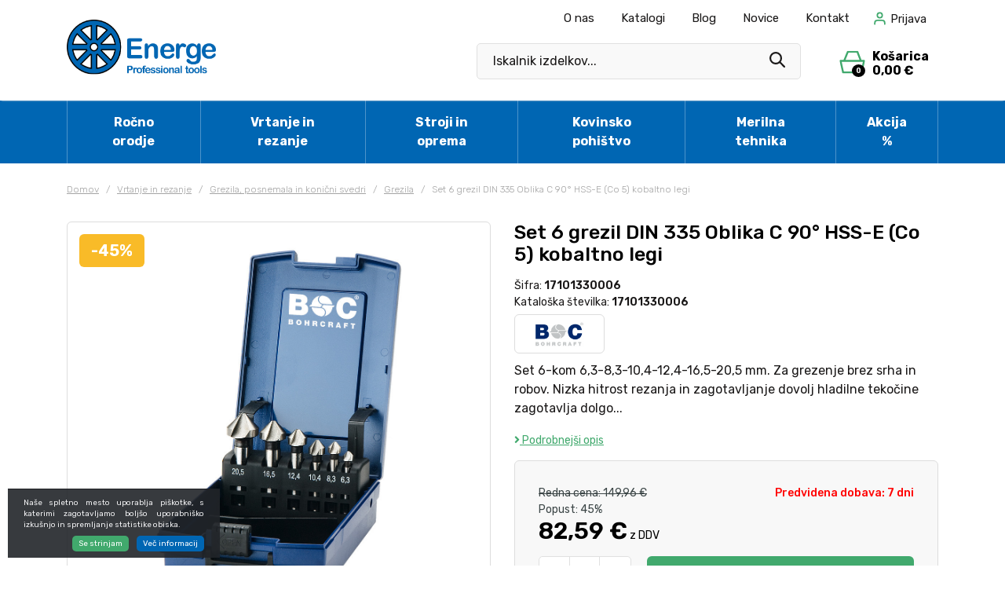

--- FILE ---
content_type: text/html; charset=UTF-8
request_url: https://www.energe.si/set-6-grezil-din-335-oblika-c-90-hss-e-co-5-kobaltno-legi
body_size: 17845
content:
<!DOCTYPE html>
<html lang="sl" prefix="og: http://ogp.me/ns#">

    <head>

    <meta charset="utf-8" />
    <meta name="viewport" content="width=device-width, initial-scale=1, shrink-to-fit=no" />
    <meta name="author" content="noviSplet.com" />
    <meta name="format-detection" content="telephone=no" />
    <link rel="apple-touch-icon" sizes="57x57" href="https://www.energe.si/templates/energe/favicon/apple-icon-57x57.png">
    <link rel="apple-touch-icon" sizes="60x60" href="https://www.energe.si/templates/energe/favicon/apple-icon-60x60.png">
    <link rel="apple-touch-icon" sizes="180x180" href="https://www.energe.si/templates/energe/favicon/apple-touch-icon.png">
    <link rel="icon" type="image/png" sizes="32x32" href="https://www.energe.si/templates/energe/favicon/favicon-32x32.png">
    <link rel="icon" type="image/png" sizes="16x16" href="https://www.energe.si/templates/energe/favicon/favicon-16x16.png">
    <link rel="icon" href="https://www.energe.si/favicon.ico">
    <link rel="manifest" href="https://www.energe.si/templates/energe/favicon/site.webmanifest">
    <link rel="mask-icon" href="https://www.energe.si/templates/energe/favicon/safari-pinned-tab.svg" color="#008c95">
    <meta name="msapplication-TileColor" color="#008c95">
    <meta name="theme-color" content="#ffffff">
    
            <title>Set 6 grezil DIN 335 Oblika C 90° HSS-E (Co 5) kobaltno legi | Energe.si</title>
        <meta name="description" content="Set 6 grezil DIN 335 Oblika C 90° HSS-E (Co 5) kobaltno legi" />
        <meta name="keywords" content="set 6 grezil din 335 oblika c 90° hss-e (co 5) kobaltno legi, vrtanje in rezanje" />
        
    <meta property="og:locale" content="sl" />
    <meta property="og:type" content="website" />
   
             <meta property="og:title" content="Set 6 grezil DIN 335 Oblika C 90° HSS-E (Co 5) kobaltno legi | Energe.si" />
        <meta property="og:description" content="Set 6 grezil DIN 335 Oblika C 90° HSS-E (Co 5) kobaltno legi" />
    
    <meta property="og:url" content="https://www.energe.si/set-6-grezil-din-335-oblika-c-90-hss-e-co-5-kobaltno-legi" />
    <meta property="og:site_name" content="Energe.si" />
            <meta property="og:image" content="https://www.energe.si/modules/uploader/uploads/s_product/pics_s_product/set-6-grezil-din-335-oblika-c-90--image1.jpg" />
    	
        <link rel="alternate" hreflang="sl" href="https://www.energe.si/set-6-grezil-din-335-oblika-c-90-hss-e-co-5-kobaltno-legi" />
            
    <base href="https://www.energe.si/" />

    <!-- Custom styles for this template -->
    <link rel="preconnect" href="https://fonts.googleapis.com">
    <link rel="preconnect" href="https://fonts.gstatic.com" crossorigin>
    <link href="https://fonts.googleapis.com/css2?family=Rubik:wght@300;400;500;600;700&display=swap" rel="stylesheet">

    <link rel="stylesheet" href="https://www.energe.si/cache/css/54523527b516641a262bec70130bf88c.css?ver=22">

    <style>

    #mmenu_cats {
        box-shadow: 0px 0px 83px rgba(65,84,67,.26);
        z-index: 999;
    }

    #mmenu_cats .mm-navbar img {
        max-width: 200px;
        margin-top: 30px;
        margin-bottom: 20px;
    }

    .mm-navbars--top {
        --mm-color-border: #ddd;
        padding: 5px;
    }

    .mm-navbar {
        --mm-color-border: #ddd;
    }

    .mm-navbar__title {
        color: rgb(0 0 0 / 0.8) !important;
    }

    .mm-panel {
        --mm-color-border: #ddd;
    }

    .mm-panel::-webkit-scrollbar {
        width: 5px;
        background-color: #F5F5F5;
    } 
      
        
    .mm-panel::-webkit-scrollbar-track {
        -webkit-box-shadow: inset 0 0 6px rgba(0,0,0,0.3);
        background-color: #F5F5F5;
    }
        
    .mm-panel::-webkit-scrollbar-thumb {
        background-color: #006970;
        border: 1px solid #006970;
    }

    .mm-btn--next:hover {
        background: #ddd;
    }

    /*#mmenu_cats .mm-searchfield input, .mm-searchfield input:focus, .mm-searchfield input:hover, .mm-searchfield input::placeholder {
        color: #000;
        background: #fff;
    }*/

    .mm-wrapper--opened .mm-wrapper__blocker {
        --mm-blocker-visibility-delay: 0s;
        --mm-blocker-opacity-delay: 0.1s;
        bottom: 0;
        opacity: .7;
    }

    .mm-wrapper__blocker {
        background: rgba(0,0,0,.75);
    }

    #mmenu_cats .category_pic {
        max-width: 90px;
        max-height: 60px;
        margin-right: 20px;
    }

    #mmenu_mobile {
        box-shadow: 0px 0px 83px rgba(65,84,67,.26);
        z-index: 999;
        height: 100%;
    }

    .mct_hamburger_icon a[href="#mmenu_mobile"] {
        display: block;
    }

    .mct_hamburger_icon .fa-remove:before,  .mct_hamburger_icon .fa-close:before, .mct_hamburger_icon .fa-times:before {
        content: "\f00d";
    }

    .mm-wrapper--opened .mct_hamburger_icon a[href="#mmenu_mobile"] {
        display: none;
    }

    .mm-wrapper--opened .mct_hamburger_icon a[href="#page"] {
        display: block;
    }

    .mct_hamburger_icon a[href="#page"] {
        display: none;
        color: #000;
        font-size: 28px;
    }

    #mmenu_mobile .compare-btn,  #mmenu_mobile .email-btn, #mmenu_mobile .favorites-btn{
        display: flex;
        justify-content: center;
        align-items: center;
        flex-direction: column;
        font-size: 14px;
    }

    #mmenu_mobile .compare-btn svg {
        width: 16px;
        height: 16px;
        fill: #006970;
        margin-bottom: 3px;
    }


    #mmenu_mobile .favorites-btn svg {
        width: 19px;
        height: 19px;
        fill: #006970;
        margin-bottom: 3px;
    }

    #mmenu_mobile .email-btn svg {
        margin-bottom: 3px;
    }

    #mmenu_mobile .email-btn svg path {
        fill: #006970;
    }

    #mmenu_mobile .menu-title {
        background: var(--mm-color-background-highlight);
        padding: 7px 20px;
        text-transform: uppercase;
        font-weight: bold;
        font-size: 13px;
    }


    .mm-navbars--bottom .mm-navbar:last-child {
        padding: 10px 20px;
    }
   
</style>
    <script>
        var site_email = 'shop@energe.si';
        var compare_page = 'https://www.energe.si/?mod=store&c=compare';
        var favorites_page = 'https://www.energe.si/?mod=store&c=favourites';
    </script>

    
    <script src="https://www.energe.si/templates/energe/assets/js/jquery-1.12.0.min.js"></script>
     

</head>

<!-- Google tag (gtag.js) - NS GA4 -->
<script async src="https://www.googletagmanager.com/gtag/js?id=G-0P7NJ3R5YQ"></script>
<script>
  window.dataLayer = window.dataLayer || [];
  function gtag(){dataLayer.push(arguments);}
  gtag('js', new Date());

  gtag('config', 'G-0P7NJ3R5YQ');
</script>



<!-- Google tag (gtag.js) - Energe GA4 -->
<script async src="https://www.googletagmanager.com/gtag/js?id=AW-834555911"></script>
<script>
  window.dataLayer = window.dataLayer || [];
  function gtag(){dataLayer.push(arguments);}
  gtag('js', new Date());

  gtag('config', 'AW-834555911');
</script>


    
    <body class="mct_lngg_sl">
    <div id="mpage">
        




<header id="mct_header" class="mct_header fixed_mct_header">


    <div class="mct_head_middle d-none d-lg-block">

        <div class="container">

            <div class="row">

                <div class="col-xxl-3 col-xl-3 col-lg-3 align-self-center">

                    <div class="mct_middle_left_block">

                        <div id="mct_logo" class="mct_logo">

    <a href="https://www.energe.si/">

        <img class="img-fluid" src="https://www.energe.si/templates/energe/assets/images/logo.svg" alt="Energe d.o.o." />

    </a>
    
</div>
                
                    </div>

                </div>

                <div class="col-xxl-9 col-xl-9 col-lg-9 align-self-center">
                    <div class="mct_head_top d-none d-lg-block">

                        <div id="mct_top_ribbon" class="mct_top_ribbon">

    <div class="container">

        <div class="row">

            <div class="col-xxl-4 col-xl-3 col-lg-2 mct_left align-self-center">

                

            </div>
        
            <div class="col-xxl-8 col-xl-9 col-lg-10 mct_right align-self-center">

                                    

    <div id="mct_top_menu" class="mct_top_menu">

        <ul>

            
                <li class="mct_li_item " data-id="107">
                    <a href="o-nas">O nas</a>
                </li>

            
                <li class="mct_li_item " data-id="99">
                    <a href="katalogi">Katalogi</a>
                </li>

            
                <li class="mct_li_item " data-id="90">
                    <a href="https://www.energe.si/blog">Blog</a>
                </li>

            
                <li class="mct_li_item " data-id="131">
                    <a href="https://www.energe.si/novice">Novice</a>
                </li>

            
                <li class="mct_li_item " data-id="43">
                    <a href="kontakt">Kontakt</a>
                </li>

            
        </ul>

    </div>


                
                
                

                

                                    <div id="mct_user_block" class="mct_user_block">

    
        <div class="mct_user">

            <a class="mct_login" href="#" rel="mct_cstm_tooltip" title="Prijava" data-toggle="modal" data-target="#mct_register_modal">
                <div class="mct_login_icon_box">
                    <svg xmlns="http://www.w3.org/2000/svg" width="17.4" height="19.4" viewBox="0 0 17.4 19.4">
                        <path class="mct_login_icon" d="M-2140.6,42.4V40.6a2.6,2.6,0,0,0-2.6-2.6h-7.2a2.6,2.6,0,0,0-2.6,2.6v1.8a1,1,0,0,1-1,1,1,1,0,0,1-1-1V40.6a4.606,4.606,0,0,1,4.6-4.6h7.2a4.606,4.606,0,0,1,4.6,4.6v1.8a1,1,0,0,1-1,1A1,1,0,0,1-2140.6,42.4Zm-10.8-12.8a4.6,4.6,0,0,1,4.6-4.6,4.6,4.6,0,0,1,4.6,4.6,4.6,4.6,0,0,1-4.6,4.6A4.6,4.6,0,0,1-2151.4,29.6Zm2,0a2.6,2.6,0,0,0,2.6,2.6,2.6,2.6,0,0,0,2.6-2.6,2.6,2.6,0,0,0-2.6-2.6A2.6,2.6,0,0,0-2149.4,29.6Z" transform="translate(2155.5 -24.5)" fill="#da001a" stroke="rgba(0,0,0,0)" stroke-miterlimit="10" stroke-width="1"/>
                    </svg>
                </div>
                <span class="mct_text">Prijava</span>
            </a>

        </div>

    
</div>
                
                                    
<div id="mct_lang_box" class="mct_lang_box">

    <ul>

                
                    
                
                    <li class="active">

                        <img src="https://www.energe.si/slir/w21-h13-p1-c16428.10000-q90/modules/uploader/uploads/system_language/flag/sl.png" alt="Slovensko" />
                        <span class="mct_text">sl</span>

                    </li>

                    
                
            
        
    </ul>

</div>
                
            </div>
            
        </div>

    </div>

</div>
                
                    </div>  

                    <div class="mct_middle_right_block">

                                                    <div id="mct_search" class="mct_search">
    <div class="mct_search_box">
        <!--<div class="search_placeholder" style=""><strong>Iščeš izdelek?</strong> Vnesi iskalni niz...</div>-->
        <form method="get" action="https://www.energe.si/" novalidate>
            <input type="hidden" name="lang" value="sl" />
            <input type="hidden" name="mod" value="search" />
            <input type="hidden" name="c" value="search" />
            <input type="text" class="search_text mct_ac" name="q" placeholder='Iskalnik izdelkov...' value="" required />
            <button type="submit">
                <div class="mct_search_icon_box">
                    <svg xmlns="http://www.w3.org/2000/svg" width="19.995" height="20" viewBox="0 0 19.995 20">
                        <path id="icon-iskalnik" d="M2020.139-1998.333l-5.235-5.284a7.936,7.936,0,0,1-4.882,1.655,8.029,8.029,0,0,1-8.022-8.016,8.031,8.031,0,0,1,8.022-8.021,8.028,8.028,0,0,1,8.021,8.016,8.055,8.055,0,0,1-1.622,4.832l5.28,5.329a1.088,1.088,0,0,1-.041,1.527,1.061,1.061,0,0,1-.742.3A1.077,1.077,0,0,1,2020.139-1998.333Zm-14.262-15.786a5.8,5.8,0,0,0-1.718,4.14,5.819,5.819,0,0,0,1.718,4.141,5.824,5.824,0,0,0,4.145,1.717,5.826,5.826,0,0,0,4.146-1.717,5.8,5.8,0,0,0,1.717-4.141,5.815,5.815,0,0,0-1.717-4.14,5.823,5.823,0,0,0-4.146-1.717A5.821,5.821,0,0,0,2005.876-2014.119Z" transform="translate(-2002 2018)" fill="#1a1818"/>
                    </svg>
                </div>
            </button>
            <div id="mctAjaxSearchResults"></div>
        </form>
    </div>
</div>
                        
                                                    <div class="cart active_cart desktop-cart mini_cart">
                                <div id="mini_cart_btn" class="active_cart_wrap">
    <div class="mini_cart_icon">
        <svg xmlns="http://www.w3.org/2000/svg" width="27.1" height="23.507" viewBox="0 0 27.1 23.507">
            <path id="Path_373" data-name="Path 373" d="M-1461.461-15.18a1,1,0,0,1-.975-.776l-2.789-12.083a1,1,0,0,1,.192-.848,1,1,0,0,1,.783-.377h3.222c.009-.028.019-.057.031-.085l3.65-8.726a1,1,0,0,1,.922-.614h10.138a1,1,0,0,1,.931.634l3.437,8.725q.013.033.023.066h2.747a1,1,0,0,1,.782.377,1,1,0,0,1,.192.848l-2.788,12.083a1,1,0,0,1-.975.776Zm.795-2h17.932l2.327-10.083h-22.586Zm16.623-12.083-2.925-7.424h-8.791l-3.106,7.424Z" transform="translate(1465.25 38.687)" fill="#41a96d"/>
        </svg>
        <span class="mct_count">0</span>
    </div>
    <div class="mini_cart_text">
        <div class="mct_text">Košarica</div> 
        <div class="mct_amount">
                            0,00 €
                    </div>
    </div>
    
</div>
<div id="mini_cart_content" class="cart-open no-upsells hidden">
    <div class="cart_header">
        <h3>Vaša nakupovalna košarica</h3>
        <a href="#" class="close close-cart"></a>
    </div>
    <div class="cart_body">
    
                <div class="free_shipping_msg">
            <span class='free_shipping_text'>Brezplačna dostava za nakup nad 200 €</span><div class='free_shipping_bar'><span style='width: 0%;'></span></div>
        </div>
            

                            <div class="empty_cart">Košarica je prazna</div>
                
        
    </div>
    <div class="cart_footer">
        <div class="total_cart">
            <div class="total_cart_text">Skupaj (z DDV):</div> <div class="total_cart_value" data-user="b2c">0,00 €</div>
        </div>
        <a href="?mod=store&c=cart&lang=sl" class="mct_btn mct_checkout_btn">
            <span>Na blagajno</span>
        </a>
        <a href="#" class="mct_btn mct_continue_btn close-cart">
            <span>Nadaljuj z nakupom</span>
        </a>
    </div>
</div>

                            </div>
                            <div id="shadow_cart" class="hidden"></div>
                                            
                    </div>

                </div>

            </div>

        </div>

    </div>
    
    <div class="mct_head_bottom d-none d-lg-block">

        <div class="container">

            <div class="row">

                <div class="col-lg-12">

                                            <div id="mct_main_menu" class="mct_main_menu">
    <ul class="mct_main_menu_box">
                                                   <li class="mct_menu_2  ">
                 <a data-cat="2" href="rocno-orodje"  >Ročno orodje</a>
                    
                      
                </li>
                                                                               <li class="mct_menu_3   active">
                 <a data-cat="3" href="vrtanje-in-rezanje"  >Vrtanje in rezanje</a>
                    
                      
                </li>
                                                                               <li class="mct_menu_4  ">
                 <a data-cat="4" href="stroji"  >Stroji in oprema</a>
                    
                      
                </li>
                                                                               <li class="mct_menu_291  ">
                 <a data-cat="291" href="https://katalog.pohistvo-polak.si/" target="_blank" >Kovinsko pohištvo</a>
                    
                      
                </li>
                                                                               <li class="mct_menu_5  ">
                 <a data-cat="5" href="merilna-tehnika"  >Merilna tehnika</a>
                    
                      
                </li>
                                                                               <li class="mct_menu_6  ">
                 <a data-cat="6" href="akcija"  >Akcija %</a>
                    
                      
                </li>
                                       </ul>
 </div>
 
                    
                </div>

            </div>

        </div>

    </div>

    
    
    <div class="mct_head_mobile d-lg-none">

        

<div class="mct_head_middle">

    <div class="container">

        <div class="row">

            <div class="col-md-7 col-sm-7 col-5 mct_left">
                <div id="mct_logo_2" class="mct_logo">

    <a href="https://www.energe.si/">

        <img class="img-fluid" src="https://www.energe.si/templates/energe/assets/images/logo.svg" alt="Energe d.o.o." />

    </a>
    
</div>
            </div>

            <div class="col-md-5 col-sm-5 col-7 mct_right">

                
                    <div class="mct_hamburger_icon">
                        <a href="#mmenu_mobile" class="mct_hamburger"><span></span><span></span><span></span></a>
                        <a href="#page" class="fa fa-close"></a>
                    </div>

                
                                    <div class="cart active_cart mobile-cart mini_cart">
                        <div id="mini_cart_btn" class="active_cart_wrap">
    <div class="mini_cart_icon">
        <svg xmlns="http://www.w3.org/2000/svg" width="27.1" height="23.507" viewBox="0 0 27.1 23.507">
            <path id="Path_373" data-name="Path 373" d="M-1461.461-15.18a1,1,0,0,1-.975-.776l-2.789-12.083a1,1,0,0,1,.192-.848,1,1,0,0,1,.783-.377h3.222c.009-.028.019-.057.031-.085l3.65-8.726a1,1,0,0,1,.922-.614h10.138a1,1,0,0,1,.931.634l3.437,8.725q.013.033.023.066h2.747a1,1,0,0,1,.782.377,1,1,0,0,1,.192.848l-2.788,12.083a1,1,0,0,1-.975.776Zm.795-2h17.932l2.327-10.083h-22.586Zm16.623-12.083-2.925-7.424h-8.791l-3.106,7.424Z" transform="translate(1465.25 38.687)" fill="#41a96d"/>
        </svg>
        <span class="mct_count">0</span>
    </div>
    <div class="mini_cart_text">
        <div class="mct_text">Košarica</div> 
        <div class="mct_amount">
                            0,00 €
                    </div>
    </div>
    
</div>
<div id="mini_cart_content" class="cart-open no-upsells hidden">
    <div class="cart_header">
        <h3>Vaša nakupovalna košarica</h3>
        <a href="#" class="close close-cart"></a>
    </div>
    <div class="cart_body">
    
                <div class="free_shipping_msg">
            <span class='free_shipping_text'>Brezplačna dostava za nakup nad 200 €</span><div class='free_shipping_bar'><span style='width: 0%;'></span></div>
        </div>
            

                            <div class="empty_cart">Košarica je prazna</div>
                
        
    </div>
    <div class="cart_footer">
        <div class="total_cart">
            <div class="total_cart_text">Skupaj (z DDV):</div> <div class="total_cart_value" data-user="b2c">0,00 €</div>
        </div>
        <a href="?mod=store&c=cart&lang=sl" class="mct_btn mct_checkout_btn">
            <span>Na blagajno</span>
        </a>
        <a href="#" class="mct_btn mct_continue_btn close-cart">
            <span>Nadaljuj z nakupom</span>
        </a>
    </div>
</div>

                    </div>
                    <div id="shadow_cart_mobile" class="hidden"></div>
                
                                     <div id="mct_user_block" class="mct_user_block">

    
        <div class="mct_user">

            <a class="mct_login" href="#" rel="mct_cstm_tooltip" title="Prijava" data-toggle="modal" data-target="#mct_register_modal">
                <div class="mct_login_icon_box">
                    <svg xmlns="http://www.w3.org/2000/svg" width="17.4" height="19.4" viewBox="0 0 17.4 19.4">
                        <path class="mct_login_icon" d="M-2140.6,42.4V40.6a2.6,2.6,0,0,0-2.6-2.6h-7.2a2.6,2.6,0,0,0-2.6,2.6v1.8a1,1,0,0,1-1,1,1,1,0,0,1-1-1V40.6a4.606,4.606,0,0,1,4.6-4.6h7.2a4.606,4.606,0,0,1,4.6,4.6v1.8a1,1,0,0,1-1,1A1,1,0,0,1-2140.6,42.4Zm-10.8-12.8a4.6,4.6,0,0,1,4.6-4.6,4.6,4.6,0,0,1,4.6,4.6,4.6,4.6,0,0,1-4.6,4.6A4.6,4.6,0,0,1-2151.4,29.6Zm2,0a2.6,2.6,0,0,0,2.6,2.6,2.6,2.6,0,0,0,2.6-2.6,2.6,2.6,0,0,0-2.6-2.6A2.6,2.6,0,0,0-2149.4,29.6Z" transform="translate(2155.5 -24.5)" fill="#da001a" stroke="rgba(0,0,0,0)" stroke-miterlimit="10" stroke-width="1"/>
                    </svg>
                </div>
                <span class="mct_text">Prijava</span>
            </a>

        </div>

    
</div>
                
            </div>

        </div>

        <div class="row">
                    <div id="mct_search" class="mct_search">
    <div class="mct_search_box">
        <!--<div class="search_placeholder" style=""><strong>Iščeš izdelek?</strong> Vnesi iskalni niz...</div>-->
        <form method="get" action="https://www.energe.si/" novalidate>
            <input type="hidden" name="lang" value="sl" />
            <input type="hidden" name="mod" value="search" />
            <input type="hidden" name="c" value="search" />
            <input type="text" class="search_text mct_ac" name="q" placeholder='Iskalnik izdelkov...' value="" required />
            <button type="submit">
                <div class="mct_search_icon_box">
                    <svg xmlns="http://www.w3.org/2000/svg" width="19.995" height="20" viewBox="0 0 19.995 20">
                        <path id="icon-iskalnik" d="M2020.139-1998.333l-5.235-5.284a7.936,7.936,0,0,1-4.882,1.655,8.029,8.029,0,0,1-8.022-8.016,8.031,8.031,0,0,1,8.022-8.021,8.028,8.028,0,0,1,8.021,8.016,8.055,8.055,0,0,1-1.622,4.832l5.28,5.329a1.088,1.088,0,0,1-.041,1.527,1.061,1.061,0,0,1-.742.3A1.077,1.077,0,0,1,2020.139-1998.333Zm-14.262-15.786a5.8,5.8,0,0,0-1.718,4.14,5.819,5.819,0,0,0,1.718,4.141,5.824,5.824,0,0,0,4.145,1.717,5.826,5.826,0,0,0,4.146-1.717,5.8,5.8,0,0,0,1.717-4.141,5.815,5.815,0,0,0-1.717-4.14,5.823,5.823,0,0,0-4.146-1.717A5.821,5.821,0,0,0,2005.876-2014.119Z" transform="translate(-2002 2018)" fill="#1a1818"/>
                    </svg>
                </div>
            </button>
            <div id="mctAjaxSearchResults"></div>
        </form>
    </div>
</div>
                </div>

    </div>

</div>

                    <div class="modal fade mct_modal_main mct_menu_modal fullscreen" id="mct_menu_modal"  tabindex="-1" role="dialog" aria-labelledby="mct_menu_modal_label">
		
    <div class="modal-dialog modal-lg" role="document">
        
        <div class="modal-content">
				
            <div class="modal-header">

                <button type="button" class="close btn btn-link mct_close" data-dismiss="modal" aria-hidden="true">
                    <i class="fa fa-times"></i>
                </button>

            </div>
                
            <div class="modal-body">

                <div id="mct_mob_top_box">
                    
                    
                    <div class="row">
                        <div class="col-lg-12">
                            
    <div id="mct_top_menu_2" class="mct_top_menu_mobile">

        <ul>

            
                <li class="mct_li_item " data-id="107">
                    <a href="o-nas">O nas</a>
                </li>

            
                <li class="mct_li_item " data-id="99">
                    <a href="katalogi">Katalogi</a>
                </li>

            
                <li class="mct_li_item " data-id="90">
                    <a href="https://www.energe.si/blog">Blog</a>
                </li>

            
                <li class="mct_li_item " data-id="131">
                    <a href="https://www.energe.si/novice">Novice</a>
                </li>

            
                <li class="mct_li_item " data-id="43">
                    <a href="kontakt">Kontakt</a>
                </li>

            
        </ul>

    </div>


                        </div>
                    </div>
 
                    <div class="row">

                        <div class="col-md-6 offset-md-3">
                            <div id="mct_search_2" class="mct_search">
    <div class="mct_search_box">
        <!--<div class="search_placeholder" style=""><strong>Iščeš izdelek?</strong> Vnesi iskalni niz...</div>-->
        <form method="get" action="https://www.energe.si/" novalidate>
            <input type="hidden" name="lang" value="sl" />
            <input type="hidden" name="mod" value="search" />
            <input type="hidden" name="c" value="search" />
            <input type="text" class="search_text mct_ac" name="q" placeholder='Iskalnik izdelkov...' value="" required />
            <button type="submit">
                <div class="mct_search_icon_box">
                    <svg xmlns="http://www.w3.org/2000/svg" width="19.995" height="20" viewBox="0 0 19.995 20">
                        <path id="icon-iskalnik" d="M2020.139-1998.333l-5.235-5.284a7.936,7.936,0,0,1-4.882,1.655,8.029,8.029,0,0,1-8.022-8.016,8.031,8.031,0,0,1,8.022-8.021,8.028,8.028,0,0,1,8.021,8.016,8.055,8.055,0,0,1-1.622,4.832l5.28,5.329a1.088,1.088,0,0,1-.041,1.527,1.061,1.061,0,0,1-.742.3A1.077,1.077,0,0,1,2020.139-1998.333Zm-14.262-15.786a5.8,5.8,0,0,0-1.718,4.14,5.819,5.819,0,0,0,1.718,4.141,5.824,5.824,0,0,0,4.145,1.717,5.826,5.826,0,0,0,4.146-1.717,5.8,5.8,0,0,0,1.717-4.141,5.815,5.815,0,0,0-1.717-4.14,5.823,5.823,0,0,0-4.146-1.717A5.821,5.821,0,0,0,2005.876-2014.119Z" transform="translate(-2002 2018)" fill="#1a1818"/>
                    </svg>
                </div>
            </button>
            <div id="mctAjaxSearchResults"></div>
        </form>
    </div>
</div>
                        </div>

                    </div>

                </div>

                <div id="mct_mob_bottom_box">
                
                    <div class="row">
                        <div class="col-lg-12">
                            <div class="mct_main_menu_mobile_drop_wrap">
                                <nav id="mmenu_mobile">
    <ul class="mct_cats_menu">
        
        <li><a class="menu-title" href="#">Kategorije</a></li>
        
                                           
            <li class="">

                <a data-cat="2" href="rocno-orodje" ><div class='category_pic'><img src='https://www.energe.si/slir/w60-h50-q80/modules/uploader/uploads/s_category/category_picture/3209_02.jpg' alt='Ročno orodje' /></div><span>Ročno orodje</span></a>

                                    <ul>
                                                                                                            <li class="">
                                <a data-cat="30" href="rocno-orodje-akcija"><div class='subcategory_pic'><img src='https://www.energe.si/slir/w60-h50-q80/modules/uploader/uploads/s_category/category_picture/Akcija.jpg' alt='Akcija' /></div><span>Akcija</span></a>
                            </li>
                                                                                                            <li class="">
                                <a data-cat="7" href="oprema-za-delavnice"><div class='subcategory_pic'><img src='https://www.energe.si/slir/w60-h50-q80/modules/uploader/uploads/s_category/category_picture/1DelavniskaopremaA.jpg' alt='Oprema za delavnice' /></div><span>Oprema za delavnice</span></a>
                            </li>
                                                                                                            <li class="">
                                <a data-cat="10" href="moduli-za-orodje"><div class='subcategory_pic'><img src='https://www.energe.si/slir/w60-h50-q80/modules/uploader/uploads/s_category/category_picture/Gedore_moduli.jpg' alt='Moduli za orodje' /></div><span>Moduli za orodje</span></a>
                            </li>
                                                                                                            <li class="">
                                <a data-cat="9" href="kompleti-orodja"><div class='subcategory_pic'><img src='https://www.energe.si/slir/w60-h50-q80/modules/uploader/uploads/s_category/category_picture/GedoreSet.png' alt='Kompleti orodja' /></div><span>Kompleti orodja</span></a>
                            </li>
                                                                                                            <li class="">
                                <a data-cat="11" href="kljuci"><div class='subcategory_pic'><img src='https://www.energe.si/slir/w60-h50-q80/modules/uploader/uploads/s_category/category_picture/GedoreVilica6.png' alt='Ključi' /></div><span>Ključi</span></a>
                            </li>
                                                                                                            <li class="">
                                <a data-cat="26" href="nasadni-in-udarni-kljuci"><div class='subcategory_pic'><img src='https://www.energe.si/slir/w60-h50-q80/modules/uploader/uploads/s_category/category_picture/85nasadniinudarnikljuci.jpg' alt='Nasadni in udarni ključi' /></div><span>Nasadni in udarni ključi</span></a>
                            </li>
                                                                                                            <li class="">
                                <a data-cat="12" href="moment-kljuci-in-dodatki"><div class='subcategory_pic'><img src='https://www.energe.si/slir/w60-h50-q80/modules/uploader/uploads/s_category/category_picture/9Momentkljuciindodatki.jpg' alt='Moment ključi in merilniki navora' /></div><span>Moment ključi in merilniki navora</span></a>
                            </li>
                                                                                                            <li class="">
                                <a data-cat="13" href="izvijaci"><div class='subcategory_pic'><img src='https://www.energe.si/slir/w60-h50-q80/modules/uploader/uploads/s_category/category_picture/pic_ps_6679510.jpg' alt='Izvijači' /></div><span>Izvijači</span></a>
                            </li>
                                                                                                            <li class="">
                                <a data-cat="14" href="bit-vijacni-nastavki"><div class='subcategory_pic'><img src='https://www.energe.si/slir/w60-h50-q80/modules/uploader/uploads/s_category/category_picture/11bitnastavki.jpg' alt='Bit-vijačni nastavki' /></div><span>Bit-vijačni nastavki</span></a>
                            </li>
                                                                                                            <li class="">
                                <a data-cat="15" href="klesce"><div class='subcategory_pic'><img src='https://www.energe.si/slir/w60-h50-q80/modules/uploader/uploads/s_category/category_picture/klesce.jpg' alt='Klešče' /></div><span>Klešče</span></a>
                            </li>
                                                                                                            <li class="">
                                <a data-cat="23" href="izolirano-orodje-1000-v-vde"><div class='subcategory_pic'><img src='https://www.energe.si/slir/w60-h50-q80/modules/uploader/uploads/s_category/category_picture/2928701.jpg' alt='Izolirano orodje 1000 V - VDE' /></div><span>Izolirano orodje 1000 V - VDE</span></a>
                            </li>
                                                                                                            <li class="">
                                <a data-cat="8" href="snemalci"><div class='subcategory_pic'><img src='https://www.energe.si/slir/w60-h50-q80/modules/uploader/uploads/s_category/category_picture/2016206.jpg' alt='Snemalci in izvlekači' /></div><span>Snemalci in izvlekači</span></a>
                            </li>
                                                                                                            <li class="">
                                <a data-cat="19" href="kladiva"><div class='subcategory_pic'><img src='https://www.energe.si/slir/w60-h50-q80/modules/uploader/uploads/s_category/category_picture/16kladiva.jpg' alt='Kladiva' /></div><span>Kladiva</span></a>
                            </li>
                                                                                                            <li class="">
                                <a data-cat="20" href="tockala-dleta-luknjaci-in-pile"><div class='subcategory_pic'><img src='https://www.energe.si/slir/w60-h50-q80/modules/uploader/uploads/s_category/category_picture/Dleta.jpg' alt='Točkala, dleta, luknjači in pile' /></div><span>Točkala, dleta, luknjači in pile</span></a>
                            </li>
                                                                                                            <li class="">
                                <a data-cat="17" href="vzvodi-in-primezi"><div class='subcategory_pic'><img src='https://www.energe.si/slir/w60-h50-q80/modules/uploader/uploads/s_category/category_picture/6500990.jpg' alt='Vzvodi in primeži' /></div><span>Vzvodi in primeži</span></a>
                            </li>
                                                                                                            <li class="">
                                <a data-cat="21" href="skarje-nozi-in-zage"><div class='subcategory_pic'><img src='https://www.energe.si/slir/w60-h50-q80/modules/uploader/uploads/s_category/category_picture/9118360.jpg' alt='Škarje, noži in žage' /></div><span>Škarje, noži in žage</span></a>
                            </li>
                                                                                                            <li class="">
                                <a data-cat="22" href="zascitna-oprema"><div class='subcategory_pic'><img src='https://www.energe.si/slir/w60-h50-q80/modules/uploader/uploads/s_category/category_picture/1938576.jpg' alt='Zaščitna oprema' /></div><span>Zaščitna oprema</span></a>
                            </li>
                                                                                                            <li class="">
                                <a data-cat="27" href="svetila"><div class='subcategory_pic'><img src='https://www.energe.si/slir/w60-h50-q80/modules/uploader/uploads/s_category/category_picture/SVETILA.jpg' alt='Svetila' /></div><span>Svetila</span></a>
                            </li>
                                                                                                            <li class="">
                                <a data-cat="18" href="avtomobilsko-orodje"><div class='subcategory_pic'><img src='https://www.energe.si/slir/w60-h50-q80/modules/uploader/uploads/s_category/category_picture/15avtomobilskoorodje.jpg' alt='Avtomobilsko orodje' /></div><span>Avtomobilsko orodje</span></a>
                            </li>
                                                                                                            <li class="">
                                <a data-cat="16" href="instalatersko-orodje"><div class='subcategory_pic'><img src='https://www.energe.si/slir/w60-h50-q80/modules/uploader/uploads/s_category/category_picture/2964031.jpg' alt='Inštalatersko orodje' /></div><span>Inštalatersko orodje</span></a>
                            </li>
                                                                                                            <li class="">
                                <a data-cat="24" href="krivilci-cevi"><div class='subcategory_pic'><img src='https://www.energe.si/slir/w60-h50-q80/modules/uploader/uploads/s_category/category_picture/4568450a.jpg' alt='Krivilci cevi' /></div><span>Krivilci cevi</span></a>
                            </li>
                                                                                                            <li class="">
                                <a data-cat="25" href="razno"><div class='subcategory_pic'><img src='https://www.energe.si/slir/w60-h50-q80/modules/uploader/uploads/s_category/category_picture/9990600.jpg' alt='Razno' /></div><span>Razno</span></a>
                            </li>
                                                                                                            <li class="">
                                <a data-cat="28" href="gozdarsko-orodje"><div class='subcategory_pic'><img src='https://www.energe.si/slir/w60-h50-q80/modules/uploader/uploads/s_category/category_picture/1879812.jpg' alt='Gozdarsko orodje' /></div><span>Gozdarsko orodje</span></a>
                            </li>
                                                                                                            <li class="">
                                <a data-cat="29" href="tesarsko-orodje"><div class='subcategory_pic'><img src='https://www.energe.si/slir/w60-h50-q80/modules/uploader/uploads/s_category/category_picture/1592858.jpg' alt='Tesarsko orodje' /></div><span>Tesarsko orodje</span></a>
                            </li>
                                                                                                            <li class="">
                                <a data-cat="317" href="dom-in-vrt"><div class='subcategory_pic'><img src='https://www.energe.si/slir/w60-h50-q80/modules/uploader/uploads/s_category/category_picture/70903.jpg' alt='Dom in vrt' /></div><span>Dom in vrt</span></a>
                            </li>
                                                                                                            <li class="">
                                <a data-cat="318" href="orodje-za-kolesa"><div class='subcategory_pic'><img src='https://www.energe.si/slir/w60-h50-q80/modules/uploader/uploads/s_category/category_picture/70059_01.jpg' alt='Orodje za kolesa' /></div><span>Orodje za kolesa</span></a>
                            </li>
                                            </ul>
                
            </li> 
                                           
            <li class=" active">

                <a data-cat="3" href="vrtanje-in-rezanje" ><div class='category_pic'><img src='https://www.energe.si/slir/w60-h50-q80/modules/uploader/uploads/s_category/category_picture/Kovinski_1.jpg' alt='Vrtanje in rezanje' /></div><span>Vrtanje in rezanje</span></a>

                                    <ul>
                                                                                                            <li class="">
                                <a data-cat="31" href="rezalke"><div class='subcategory_pic'><img src='https://www.energe.si/slir/w60-h50-q80/modules/uploader/uploads/s_category/category_picture/350INOXA.jpg' alt='Rezalke in brusni material' /></div><span>Rezalke in brusni material</span></a>
                            </li>
                                                                                                            <li class="">
                                <a data-cat="32" href="svedri-za-kovino"><div class='subcategory_pic'><img src='https://www.energe.si/slir/w60-h50-q80/modules/uploader/uploads/s_category/category_picture/Kovinski.jpg' alt='Svedri za kovino' /></div><span>Svedri za kovino</span></a>
                            </li>
                                                                                                            <li class="">
                                <a data-cat="33" href="roto-rezkarji"><div class='subcategory_pic'><img src='https://www.energe.si/slir/w60-h50-q80/modules/uploader/uploads/s_category/category_picture/44rotorezkarji.jpg' alt='Roto rezkarji' /></div><span>Roto rezkarji</span></a>
                            </li>
                                                                                                            <li class="">
                                <a data-cat="34" href="navojni-svedri-in-celjusti"><div class='subcategory_pic'><img src='https://www.energe.si/slir/w60-h50-q80/modules/uploader/uploads/s_category/category_picture/Navojnisvedriinceljusti.jpg' alt='Navojni svedri in čeljusti' /></div><span>Navojni svedri in čeljusti</span></a>
                            </li>
                                                                                                            <li class="">
                                <a data-cat="35" href="svedri-in-dleta-za-beton"><div class='subcategory_pic'><img src='https://www.energe.si/slir/w60-h50-q80/modules/uploader/uploads/s_category/category_picture/Beton.jpg' alt='Svedri in dleta za beton' /></div><span>Svedri in dleta za beton</span></a>
                            </li>
                                                                                                            <li class=" active">
                                <a data-cat="36" href="grezila-posnemala-in-konicni-svedri"><div class='subcategory_pic'><img src='https://www.energe.si/slir/w60-h50-q80/modules/uploader/uploads/s_category/category_picture/genius.png' alt='Grezila, posnemala in konični svedri' /></div><span>Grezila, posnemala in konični svedri</span></a>
                            </li>
                                                                                                            <li class="">
                                <a data-cat="37" href="svedri-za-steklo"><div class='subcategory_pic'><img src='https://www.energe.si/slir/w60-h50-q80/modules/uploader/uploads/s_category/category_picture/38svedrizasteklo.jpg' alt='Svedri za steklo' /></div><span>Svedri za steklo</span></a>
                            </li>
                                                                                                            <li class="">
                                <a data-cat="38" href="diamantno-orodje"><div class='subcategory_pic'><img src='https://www.energe.si/slir/w60-h50-q80/modules/uploader/uploads/s_category/category_picture/39diamantnoorodje.jpg' alt='Diamantno orodje' /></div><span>Diamantno orodje</span></a>
                            </li>
                                                                                                            <li class="">
                                <a data-cat="39" href="svedri-za-les"><div class='subcategory_pic'><img src='https://www.energe.si/slir/w60-h50-q80/modules/uploader/uploads/s_category/category_picture/41svedrizales.jpg' alt='Svedri za les' /></div><span>Svedri za les</span></a>
                            </li>
                                                                                                            <li class="">
                                <a data-cat="40" href="kronske-zage"><div class='subcategory_pic'><img src='https://www.energe.si/slir/w60-h50-q80/modules/uploader/uploads/s_category/category_picture/Code1900.jpg' alt='Kronske žage' /></div><span>Kronske žage</span></a>
                            </li>
                                                                                                            <li class="">
                                <a data-cat="41" href="zagini-listi"><div class='subcategory_pic'><img src='https://www.energe.si/slir/w60-h50-q80/modules/uploader/uploads/s_category/category_picture/89zaginilisti.jpg' alt='Žagini listi' /></div><span>Žagini listi</span></a>
                            </li>
                                                                                                            <li class="">
                                <a data-cat="302" href="cnc"><div class='subcategory_pic'><img src='https://www.energe.si/slir/w60-h50-q80/modules/uploader/uploads/s_category/category_picture/Code_5311.jpg' alt='CNC' /></div><span>CNC</span></a>
                            </li>
                                                                                                            <li class="">
                                <a data-cat="305" href="mazanje.2"><div class='subcategory_pic'><img src='https://www.energe.si/slir/w60-h50-q80/modules/uploader/uploads/s_category/category_picture/Code_BP_20.jpg' alt='Mazanje' /></div><span>Mazanje</span></a>
                            </li>
                                            </ul>
                
            </li> 
                                           
            <li class="">

                <a data-cat="4" href="stroji" ><div class='category_pic'><img src='https://www.energe.si/slir/w60-h50-q80/modules/uploader/uploads/s_category/category_picture/850301AP0001_1.jpg' alt='Stroji in oprema' /></div><span>Stroji in oprema</span></a>

                                    <ul>
                                                                                                            <li class="">
                                <a data-cat="42" href="baterijsko-orodje"><div class='subcategory_pic'><img src='https://www.energe.si/slir/w60-h50-q80/modules/uploader/uploads/s_category/category_picture/7362_06.jpg' alt='Baterijsko orodje' /></div><span>Baterijsko orodje</span></a>
                            </li>
                                                                                                            <li class="">
                                <a data-cat="43" href="elektricno-orodje"><div class='subcategory_pic'><img src='https://www.energe.si/slir/w60-h50-q80/modules/uploader/uploads/s_category/category_picture/850BM2B.jpg' alt='Električno orodje' /></div><span>Električno orodje</span></a>
                            </li>
                                                                                                            <li class="">
                                <a data-cat="316" href="pnevmatsko-orodje"><div class='subcategory_pic'><img src='https://www.energe.si/slir/w60-h50-q80/modules/uploader/uploads/s_category/category_picture/3209_02.jpg' alt='Pnevmatsko orodje' /></div><span>Pnevmatsko orodje</span></a>
                            </li>
                                                                                                            <li class="">
                                <a data-cat="44" href="stroji-za-obdelovanje-cevi"><div class='subcategory_pic'><img src='https://www.energe.si/slir/w60-h50-q80/modules/uploader/uploads/s_category/category_picture/578002R_P0002_0001.jpg' alt='Stroji za obdelovanje cevi' /></div><span>Stroji za obdelovanje cevi</span></a>
                            </li>
                                                                                                            <li class="">
                                <a data-cat="45" href="stroji-za-vrezovanje-navojev"><div class='subcategory_pic'><img src='https://www.energe.si/slir/w60-h50-q80/modules/uploader/uploads/s_category/category_picture/JOYTEP3b.jpg' alt='Stroji za vrezovanje navojev' /></div><span>Stroji za vrezovanje navojev</span></a>
                            </li>
                                                                                                            <li class="">
                                <a data-cat="46" href="pribor"><div class='subcategory_pic'><img src='https://www.energe.si/slir/w60-h50-q80/modules/uploader/uploads/s_category/category_picture/200890101.jpg' alt='Pribor' /></div><span>Pribor</span></a>
                            </li>
                                                                                                            <li class="">
                                <a data-cat="306" href="dvizna-tehnika"><div class='subcategory_pic'><img src='https://www.energe.si/slir/w60-h50-q80/modules/uploader/uploads/s_category/category_picture/Yale_360.png' alt='Dvižna tehnika' /></div><span>Dvižna tehnika</span></a>
                            </li>
                                                                                                            <li class="">
                                <a data-cat="296" href="navijalci-cevi-in-kablov"><div class='subcategory_pic'><img src='https://www.energe.si/slir/w60-h50-q80/modules/uploader/uploads/s_category/category_picture/roll_major_1.jpg' alt='Navijalci cevi in kablov' /></div><span>Navijalci cevi in kablov</span></a>
                            </li>
                                            </ul>
                
            </li> 
                                           
            <li class="">

                <a data-cat="291" href="https://katalog.pohistvo-polak.si/" ><div class='category_pic'><img src='https://www.energe.si/slir/w60-h50-q80/templates/energe/assets/images/category_placeholder.png' alt='Kovinsko pohištvo' /></div><span>Kovinsko pohištvo</span></a>

                                    <ul>
                                                                                                            <li class="">
                                <a data-cat="297" href="kovinsko-pohistvo.2"><div class='subcategory_pic'><img src='https://www.energe.si/slir/w60-h50-q80/modules/uploader/uploads/s_category/category_picture/ZE99_6.jpg' alt='Kovinsko pohištvo' /></div><span>Kovinsko pohištvo</span></a>
                            </li>
                                            </ul>
                
            </li> 
                                           
            <li class="">

                <a data-cat="5" href="merilna-tehnika" ><div class='category_pic'><img src='https://www.energe.si/slir/w60-h50-q80/templates/energe/assets/images/category_placeholder.png' alt='Merilna tehnika' /></div><span>Merilna tehnika</span></a>

                                    <ul>
                                                                                                            <li class="">
                                <a data-cat="47" href="kjunasta-merila"><div class='subcategory_pic'><img src='https://www.energe.si/slir/w60-h50-q80/modules/uploader/uploads/s_category/category_picture/6550070.jpg' alt='Kjunasta merila' /></div><span>Kjunasta merila</span></a>
                            </li>
                                                                                                            <li class="">
                                <a data-cat="48" href="mikrometri"><div class='subcategory_pic'><img src='https://www.energe.si/slir/w60-h50-q80/modules/uploader/uploads/s_category/category_picture/digitalni_mikrometer_mitutoyo_699_image1.jpg' alt='Mikrometri' /></div><span>Mikrometri</span></a>
                            </li>
                                                                                                            <li class="">
                                <a data-cat="49" href="merilne-ure"><div class='subcategory_pic'><img src='https://www.energe.si/slir/w60-h50-q80/modules/uploader/uploads/s_category/category_picture/digitalna_merilna_ura_mitutoyo_69_image1.jpg' alt='Merilne ure' /></div><span>Merilne ure</span></a>
                            </li>
                                                                                                            <li class="">
                                <a data-cat="50" href="ravnila-in-kotniki"><div class='subcategory_pic'><img src='https://www.energe.si/slir/w60-h50-q80/modules/uploader/uploads/s_category/category_picture/pic_ps_1965603.jpg' alt='Ravnila in kotniki' /></div><span>Ravnila in kotniki</span></a>
                            </li>
                                                                                                            <li class="">
                                <a data-cat="51" href="zarisovanje/oznacevanje"><div class='subcategory_pic'><img src='https://www.energe.si/slir/w60-h50-q80/modules/uploader/uploads/s_category/category_picture/6559610.jpg' alt='Zarisovanje / Označevanje' /></div><span>Zarisovanje / Označevanje</span></a>
                            </li>
                                                                                                            <li class="">
                                <a data-cat="55" href="merila"><div class='subcategory_pic'><img src='https://www.energe.si/slir/w60-h50-q80/modules/uploader/uploads/s_category/category_picture/6698060.jpg' alt='Metri' /></div><span>Metri</span></a>
                            </li>
                                                                                                            <li class="">
                                <a data-cat="53" href="laserji/gradbenistvo"><div class='subcategory_pic'><img src='https://www.energe.si/slir/w60-h50-q80/modules/uploader/uploads/s_category/category_picture/95310300.jpg' alt='Laserji / gradbeništvo' /></div><span>Laserji / gradbeništvo</span></a>
                            </li>
                                                                                                            <li class="">
                                <a data-cat="52" href="digitalna-merila"><div class='subcategory_pic'><img src='https://www.energe.si/slir/w60-h50-q80/modules/uploader/uploads/s_category/category_picture/Fluke.png' alt='Merilni instrumenti' /></div><span>Merilni instrumenti</span></a>
                            </li>
                                                                                                            <li class="">
                                <a data-cat="301" href="kamere-/-predvleke"><div class='subcategory_pic'><img src='https://www.energe.si/slir/w60-h50-q80/modules/uploader/uploads/s_category/category_picture/11137.png' alt='Kamere / Predvleke' /></div><span>Kamere / Predvleke</span></a>
                            </li>
                                            </ul>
                
            </li> 
                                           
            <li class="">

                <a data-cat="6" href="akcija" ><div class='category_pic'><img src='https://www.energe.si/slir/w60-h50-q80/modules/uploader/uploads/s_category/category_picture/Akcija_1.jpg' alt='Akcija %' /></div><span>Akcija %</span></a>

                
            </li> 
                <li><a class="menu-title" href="#">Strani</a></li>
                    <li class="mct_li_item " data-id="107">
                <a href="o-nas">O nas</a>
            </li>
                    <li class="mct_li_item " data-id="99">
                <a href="katalogi">Katalogi</a>
            </li>
                    <li class="mct_li_item " data-id="90">
                <a href="https://www.energe.si/blog">Blog</a>
            </li>
                    <li class="mct_li_item " data-id="131">
                <a href="https://www.energe.si/novice">Novice</a>
            </li>
                    <li class="mct_li_item " data-id="43">
                <a href="kontakt">Kontakt</a>
            </li>
            </ul>
</nav>
                            </div>
                        </div>
                    </div>

                </div>

            </div>
                
        </div>
            
    </div>
        
</div>
        
    </div>

     <!-- Prijava user B2C -->
    <div class="modal fade mct_modal_main mct_register_modal" id="mct_register_modal" tabindex="-1" role="dialog" aria-labelledby="mct_register_modal_label">

    <div class="modal-dialog modal-md" role="document">
        
        <div class="modal-content">
        
            <div class="modal-header">
                
                <button type="button" class="close btn btn-link mct_close" data-dismiss="modal" aria-hidden="true">
                    <i class="fa fa-times"></i>
                </button>

                <h2 class="modal-title" id="mct_register_modal_label">Prijava uporabnika</h2>
            
            </div>

            <div class="modal-body">
                
                <form method="post" action="https://www.energe.si/?mod=user&c=user&action=user_login&lang=sl" class="mct_form" id="login_modal" novalidate>
                    
                    <label class="form-group has-float-label">
                        <input type="text" class="form-control" name="email" value="" placeholder="E-pošta" required autocomplete="off" />
                        <span>E-pošta</span>
                    </label>

                    <label class="form-group has-float-label">
                        <input type="password" class="form-control" name="password" placeholder="Geslo" required autocomplete="off" />
                        <span>Geslo</span>
                    </label>

                    <div class="form-footer">

                        <div class="mct_reg">
                            <button type="submit" class="mct_btn mct_btn_form">Prijava</button>
                        </div>
                    
                      
                       <div class="mct_pass">
                            <a href="https://www.energe.si/?mod=user&c=user&action=forgot_password&lang=sl" class="mct_btn mct_btn_form_brdr mct_btn_small">Pozabil/a sem geslo</a>
                        </div> 
                        
                    </div>

                </form>

            </div>

            
            <div class="modal-footer">

                <h3>Kupujete prvič?</h3>

                <p>Nakupujte varno in udobno. Kot naš uporabnik imate vpogled tudi v status naročila. Postopek je enostaven, potrebujemo le vaš elektronski naslov in nekaj podatkov.</p>
                
                <a href="https://www.energe.si/?mod=user&c=user&action=new_registration&lang=sl" class="mct_btn mct_btn_form_brdr">Registracija</a>

            </div>
            

        </div>

    </div>

</div>
    


</header>



    

        <div class="container">
            <div class="row">
                <div class="col-lg-12">
                    <div class="mct_breadcrumbs">

                <ul>
                    
                    <li>
                        <a href="https://www.energe.si/?lang=sl">Domov</a>
                    </li>

                                            <li>
                            <span>/</span>
                            
                                
                                                                
                                                                 
                                
                                                            <a href="vrtanje-in-rezanje" title="Vrtanje in rezanje">Vrtanje in rezanje</a>                          
                                                    
                        </li>
                        
                                            <li>
                            <span>/</span>
                            
                                
                                                                
                                                                 
                                
                                                            <a href="grezila-posnemala-in-konicni-svedri" title="Grezila, posnemala in konični svedri">Grezila, posnemala in konični svedri</a>                          
                                                    
                        </li>
                        
                                            <li>
                            <span>/</span>
                            
                                
                                                                
                                                                 
                                
                                                            <a href="grezila" title="Grezila">Grezila</a>                          
                                                    
                        </li>
                        
                                            <li>
                            <span>/</span>
                            
                                
                                                                
                                                                                                    
                                
                                                            
                                Set 6 grezil DIN 335 Oblika C 90° HSS-E (Co 5) kobaltno legi            
                                                    
                        </li>
                        
                    
                                    
                </ul>

     
</div>
                </div>			
            </div>
        </div>

        <div id="mct_main" class="mct_submain mct_product mct_id_67236">

                                
 <!-- Tehnični podatki modal -->
 <div class="modal fade mct_modal_main technical_details_modal" id="technical_details_modal" tabindex="-1" role="dialog" aria-labelledby="technical_details_modal_label">

    <div class="modal-dialog modal-md" role="document">
        
        <div class="modal-content">
        
            <div class="modal-header">
                
                <button type="button" class="close btn btn-link mct_close" data-dismiss="modal" aria-hidden="true">
                    <i class="fa fa-times"></i>
                </button>

                <h2 class="modal-title" id="technical_details_modal_label">Tehnični podatki</h2>
            
            </div>

            <div class="modal-body">
                

            </div>

            <div class="modal-footer">

            <button type="button" class="mct_btn  mct_btn_form_brdr" data-dismiss="modal" aria-hidden="true">
                Zapri okno
            </button>

            </div>
            

        </div>

    </div>

</div>
    

<div class="mct_product_single">
<div class="container">
   <div class="row">
      <div class="col-lg-12">
         <div class="mct_product_box" data-id="67236">
            <div class="row">
               <div class="col-lg-6">
                  <div class="mct_single_img">
                     
                                 <div class="badges"><div class="mct_label mct_action">-45%</div></div>
    
                     <div class="mct_main_image_box">
                        

    <div class="responsive-image-container">

            
                
                    <a href="#" class="mctFancyboxLaunch">
                        <img class="mct_mainpic img-fluid" data-currimg="2666485" src="https://www.energe.si/slir/w1024-q90/modules/uploader/uploads/s_product/pics_s_product/set-6-grezil-din-335-oblika-c-90--image1.jpg" alt="Set 6 grezil DIN 335 Oblika C 90° HSS-E (Co 5) kobaltno legi" />
                    </a>

                
                
    
    </div>



                     </div>
                  </div>
                  <div class="mct_gall_image_box">
                     
	
	<div class="mct_gall_image_box">

		<div class="mct_gall_pics">

			<div class="row half_col_row mct_flex_row">

				
					
						<div class="col-xxl-2 col-xl-3 col-lg-3 col-md-3 col-sm-3 col-4 half_col_col mct_flex_col">

							<div class="mct_gall_img">

								
									<a href="https://www.energe.si/slir/w1024-q90/modules/uploader/uploads/s_product/pics_s_product/set-6-grezil-din-335-oblika-c-90--image1.jpg" class="mctFancyboxProd" data-video="0" data-caption="Set 6 grezil DIN 335 Oblika C 90° HSS-E (Co 5) kobaltno legi">
										<img class="img-fluid" data-picnr="" src="https://www.energe.si/slir/w100-q90/modules/uploader/uploads/s_product/pics_s_product/set-6-grezil-din-335-oblika-c-90--image1.jpg" alt="Set 6 grezil DIN 335 Oblika C 90° HSS-E (Co 5) kobaltno legi" />
									</a>

								
							</div>

						</div>

					
				
					
						<div class="col-xxl-2 col-xl-3 col-lg-3 col-md-3 col-sm-3 col-4 half_col_col mct_flex_col">

							<div class="mct_gall_img">

								
									<a href="https://www.energe.si/slir/w1024-q90/modules/uploader/uploads/s_product/pics_s_product/set-6-grezil-din-335-oblika-c-90--image2.jpg" class="mctFancyboxProd" data-video="0" data-caption="Set 6 grezil DIN 335 Oblika C 90° HSS-E (Co 5) kobaltno legi">
										<img class="img-fluid" data-picnr="" src="https://www.energe.si/slir/w100-q90/modules/uploader/uploads/s_product/pics_s_product/set-6-grezil-din-335-oblika-c-90--image2.jpg" alt="Set 6 grezil DIN 335 Oblika C 90° HSS-E (Co 5) kobaltno legi" />
									</a>

								
							</div>

						</div>

					
				
				
				


			</div>

		</div>

	</div>
	


                  </div>

                  
               </div>
               <div class="col-lg-6">
                    <div class="mct_data">
                        <div class="mct_product_title">
                        <h1>Set 6 grezil DIN 335 Oblika C 90° HSS-E (Co 5) kobaltno legi</h1>
                        </div>
                
                        <div class="brand_row">
                                                            <div class="kode">
                                                                                                    <div class="mct_sifra">
                                        <div class="sifra_btn">
                                            Šifra: 
                                            <span class="sifra_izdelka">17101330006</span>
                                        </div>
                                        <div class="mouse-tracker mouse-tracker-sifra">Kopiraj šifro</div>
                                        <script>
                                            const parentDivSifra = document.querySelector('.mct_sifra');
                                            const sifra_btn = document.querySelector('.sifra_btn');
                                            const sifraTracker = document.querySelector('.mouse-tracker-sifra');

                                            sifra_btn.addEventListener('mouseover', () => {
                                                sifraTracker.style.opacity = '1';
                                            });

                                         
                                            sifra_btn.addEventListener('mouseout', () => {
                                                sifraTracker.style.opacity = '0';
                                            });

                                           
                                            sifra_btn.addEventListener('mousemove', (e) => {
                                                const rect = parentDivSifra.getBoundingClientRect();
                                                sifraTracker.style.left = (e.clientX - rect.left + 10) + 'px'; 
                                                sifraTracker.style.top = (e.clientY - rect.top + 10) + 'px';
                                            });
                                           

                                            function copySifraToClipboard() {
                                                const spanElement = $(".mct_sifra .sifra_izdelka");
                                                const tempInput = $("<input>");
                                                $("body").append(tempInput);
                
                                                tempInput.val(spanElement.text()).select();
                                                document.execCommand("copy");
                                                tempInput.remove();

                                                sifraTracker.textContent = "Kopirano ✓";

                                                setTimeout(() => {
                                                    sifraTracker.textContent = "Kopiraj šifro";
                                                }, 1500);
                                            }
                                    
                                            $(".sifra_btn").click(copySifraToClipboard);
                                        </script>
                                    </div>
                                                                                                                                    <div class="mct_kataloska">
                                        <div class="kataloska_btn">
                                            Kataloška številka: 
                                            <span class="kataloska_izdelka">17101330006</span>
                                        </div>
                                        <div class="mouse-tracker mouse-tracker-kataloska">Kopiraj kataloško</div>
                                        <script>
                                            const parentDivKataloska = document.querySelector('.mct_kataloska');
                                            const kataloska_btn = document.querySelector('.kataloska_btn');
                                            const kataloskaTracker = document.querySelector('.mouse-tracker-kataloska');

                                            kataloska_btn.addEventListener('mouseover', () => {
                                                kataloskaTracker.style.opacity = '1';
                                            });

                                         
                                            kataloska_btn.addEventListener('mouseout', () => {
                                                kataloskaTracker.style.opacity = '0';
                                            });

                                           
                                            kataloska_btn.addEventListener('mousemove', (e) => {
                                                const rect = parentDivKataloska.getBoundingClientRect();
                                                kataloskaTracker.style.left = (e.clientX - rect.left + 10) + 'px'; 
                                                kataloskaTracker.style.top = (e.clientY - rect.top + 10) + 'px';
                                            });
                                           

                                            function copyKataloskaToClipboard() {
                                                const spanElement = $(".mct_kataloska .kataloska_izdelka");
                                                const tempInput = $("<input>");
                                                $("body").append(tempInput);
                
                                                tempInput.val(spanElement.text()).select();
                                                document.execCommand("copy");
                                                tempInput.remove();

                                                kataloskaTracker.textContent = "Kopirano ✓";

                                                setTimeout(() => {
                                                    kataloskaTracker.textContent = "Kopiraj kataloško";
                                                }, 1500);
                                            }
                                    
                                            $(".kataloska_btn").click(copyKataloskaToClipboard);
                                        </script>
                                    </div>
                                                                </div>
                                                                                                                    <div class="mct_manufacturer">
                                                                            <a href="bohrcraft" class="mct_manufacturer_image">
                                            <img class="img-fluid" src="https://www.energe.si/slir/w100-q90/modules/uploader/uploads/s_manufacturer/pics_s_manufacturer/bohrcraft_logo.png">
                                        </a>
                                    
                                </div>
                                                    </div>

                                                
                                                                                    <p>Set 6-kom 6,3-8,3-10,4-12,4-16,5-20,5 mm. Za grezenje brez srha in robov. Nizka hitrost rezanja in zagotavljanje dovolj hladilne tekočine zagotavlja dolgo...</p>
                                                        <a id="mct_tech_more" href="#"><i class="fa fa-angle-right" aria-hidden="true"></i> Podrobnejši opis</a>
                                                
                                                    <div class="product-options-prices">
                            
                                <div class="price_updater mct_price_uppd">
                                    <div class="price_details">
        
                                    
                
        
        <div class="price_stock_row">
                    <div class="stock out-of-stock">
                                                    Predvidena dobava: 7 dni                                
            </div>
        
        
                                    <div class="mct_price_row">
                    <div class="mct_amount">
                        <div class="mct_previous_price_title">Redna cena:  <span class="mct_previous_price">149,96 €</span></div>
                        <div class="mct_discount_title">Popust:  <span class="mct_discount"></span>45%</div>
                        <div class="mct_real_price_title"><span class="mct_real_price">82,59 €</span> z DDV</div>
                    </div>
                </div>
                            </div>

        
        <div class="mct_qty_row">
                    
            
            
            <div class="mct_qty plusminus" max="999">
                <button class="minus">-</button>
                <input type="text" placeholder="1" class="quantity mct_qadd" value="1">
                <button class="plus">+</button>
            </div>	
        
                                                                    <a href="#" class="add-to-cart atcl" rel="251678" closest="order">
                    Dodaj v košarico
                    <div class="mct_icon">
                        <svg xmlns="http://www.w3.org/2000/svg" width="27.1" height="23.507" viewBox="0 0 27.1 23.507">
                            <path id="Path_381" data-name="Path 381" d="M-1461.461-15.18a1,1,0,0,1-.975-.776l-2.789-12.083a1,1,0,0,1,.192-.848,1,1,0,0,1,.783-.377h3.222c.009-.028.019-.057.031-.085l3.65-8.726a1,1,0,0,1,.922-.614h10.138a1,1,0,0,1,.931.634l3.437,8.725q.013.033.023.066h2.747a1,1,0,0,1,.782.377,1,1,0,0,1,.192.848l-2.788,12.083a1,1,0,0,1-.975.776Zm.795-2h17.932l2.327-10.083h-22.586Zm16.623-12.083-2.925-7.424h-8.791l-3.106,7.424Z" transform="translate(1465.25 38.687)" fill="#fff"/>
                        </svg>           
                    </div>
                </a>
                        
                </div>

        

    </div>

                                </div>
                            </div>
                        
                        <div class="mct_other_q">
                            <a href="https://www.energe.si/kontakt?pid=67236">
                                <div class="mct_question_icon_box">
                                    <svg xmlns="http://www.w3.org/2000/svg" width="18" height="18" viewBox="0 0 18 18">
                                        <path id="Icon_awesome-question-circle" data-name="Icon awesome-question-circle" d="M18.563,9.563a9,9,0,1,1-9-9A9,9,0,0,1,18.563,9.563ZM9.8,3.538a4.7,4.7,0,0,0-4.23,2.314.436.436,0,0,0,.1.59L6.932,7.4a.435.435,0,0,0,.6-.077c.648-.822,1.093-1.3,2.08-1.3.741,0,1.658.477,1.658,1.2,0,.543-.449.823-1.181,1.233-.854.479-1.983,1.074-1.983,2.564v.145a.436.436,0,0,0,.435.435h2.032a.436.436,0,0,0,.435-.435v-.048c0-1.033,3.019-1.076,3.019-3.871C14.033,5.135,11.85,3.538,9.8,3.538Zm-.242,9a1.669,1.669,0,1,0,1.669,1.669A1.671,1.671,0,0,0,9.563,12.538Z" transform="translate(-0.563 -0.563)" fill="#0066b3"/>
                                    </svg>
                                </div>
                                Imate dodatna vprašanja o tem produktu?
                            </a>
                        </div>
                        
                    </div>
                </div>
            </div>
        </div>
    </div>
    </div>
</div>

    
    
    
							
			
				<div class="product-desc-tabs">
      				<div class="container">
			
				<div class="row">

					<div class="col-lg-12">

						<div id="mct_tabs" class="mct_tabs tab-container">

							<ul class='etabs'>

																	<li class='tab'><a href="#tab_1">Podrobnejši opis</a></li>
								
								

								
																
								

							</ul>

							

															<div id="tab_1" class="panel-container main-txt">
									Set 6-kom 6,3-8,3-10,4-12,4-16,5-20,5 mm. Za grezenje brez srha in robov. Nizka hitrost rezanja in zagotavljanje dovolj hladilne tekočine zagotavlja dolgo življenjsko dobo in dobre rezultate. Za VA in nerjaveča jekla.
								</div>
							
							
							

							

						</div>

					</div>

				</div>

				</div>

				</div>

			
		

    		<div id="mct_related" class="mct_related">
	   <div class="container">
		  <div class="row">
			 <div class="col-lg-12">
				<h2 class="mct_main_title">Sorodni izdelki</h2>
								<div id="mct_related_product_slider" class="mct_related_product_slider mct_slider_prods">
				   				   <div>
					  
<div class="mct_prod_box d-flex   flex-column " data-id="68707">

    <div class="product_card_top">
                
                            <div class="badges"></div>
                        
        
        

                            <div class="mct_manufacturer_badge">
                <a href="" class="mct_manufacturer_image">
                    <img class="img-fluid" src="https://www.energe.si/slir/h80-p1-q90/modules/uploader/uploads/s_manufacturer/pics_s_manufacturer/bohrcraft_logo.png">
                </a>
            </div>
            </div>
   

    <div class="mct_product_image">
        <div class="mct_image">
                    <a href="rocaj-za-grezila-z-1/4-bit-6k-1/4-drzalom" rel="nofollow">
                <img class="img-fluid mct_mainpic"
                    src="https://www.energe.si/slir/w240-h200-p1-q90/modules/uploader/uploads/s_product/pics_s_product/ro-aj-za-grezila-z-1-4-bit-6k-1-4-0.jpg"
                    alt="Ročaj za grezila z 1/4 bit 6K 1/4" držalom" />
            </a>
                </div>
    </div>

    <div class="mct_title">
        <div class="mct_manufacturer_row">
            
            <div class="mct_prod_buttons">
                
                            
                
                            </div>
        </div>

        <h2><a href="rocaj-za-grezila-z-1/4-bit-6k-1/4-drzalom">Ročaj za grezila z 1/4 bit 6K 1/4" držalom</a></h2>
    </div>
    <div class="mct_data">

                    
<div class="mct_price_box mct_grid_box">

    <div class="mct_price  ">
           
                                                        <div class="mct_price_row">
                        <div class="mct_amount">19,26 €</div>
                    </div>
                                        
    </div>

</div>


<div class="mct_more mct_grid_box">

            
    <div class="mct_price_uppd">

        <div class="mct_max_q" rel="0.00" style="text-indent:-99999px;"></div>
        <input type="hidden" value="1" class="quantity mct_qadd">
                <a href="#" class="add-to-cart atcl mct_btn mct_btn_pgrid mct_buy" rel="4156865">
            V košarico
            <div class="mct_cart_icon_box">
                <svg xmlns="http://www.w3.org/2000/svg" width="27.1" height="23.507" viewBox="0 0 27.1 23.507">
                    <path id="Path_381" data-name="Path 381" d="M-1461.461-15.18a1,1,0,0,1-.975-.776l-2.789-12.083a1,1,0,0,1,.192-.848,1,1,0,0,1,.783-.377h3.222c.009-.028.019-.057.031-.085l3.65-8.726a1,1,0,0,1,.922-.614h10.138a1,1,0,0,1,.931.634l3.437,8.725q.013.033.023.066h2.747a1,1,0,0,1,.782.377,1,1,0,0,1,.192.848l-2.788,12.083a1,1,0,0,1-.975.776Zm.795-2h17.932l2.327-10.083h-22.586Zm16.623-12.083-2.925-7.424h-8.791l-3.106,7.424Z" transform="translate(1465.25 38.687)" fill="#fff"/>
                </svg>
            </div>
        </a>
        
    </div>

</div>

   
        
    </div>

</div>
				   </div>
				   				   <div>
					  
<div class="mct_prod_box d-flex   flex-column " data-id="72857">

    <div class="product_card_top">
                
                            <div class="badges"></div>
                        
        
        

                            <div class="mct_manufacturer_badge">
                <a href="" class="mct_manufacturer_image">
                    <img class="img-fluid" src="https://www.energe.si/slir/h80-p1-q90/modules/uploader/uploads/s_manufacturer/pics_s_manufacturer/images.png">
                </a>
            </div>
            </div>
   

    <div class="mct_product_image">
        <div class="mct_image">
                    <a href="set-grezencev-hss-1/4-12-16-19-mm-3-delni" rel="nofollow">
                <img class="img-fluid mct_mainpic"
                    src="https://www.energe.si/slir/w240-h200-p1-q90/modules/uploader/uploads/s_product/pics_s_product/set-grezencev-hss-1-4-12-16-19-mm-image1.jpg"
                    alt="Set grezencev HSS 1/4" 12–16–19 mm 3 delni" />
            </a>
                </div>
    </div>

    <div class="mct_title">
        <div class="mct_manufacturer_row">
            
            <div class="mct_prod_buttons">
                
                            
                
                            </div>
        </div>

        <h2><a href="set-grezencev-hss-1/4-12-16-19-mm-3-delni">Set grezencev HSS 1/4" 12–16–19 mm 3 delni</a></h2>
    </div>
    <div class="mct_data">

                    
<div class="mct_price_box mct_grid_box">

    <div class="mct_price  ">
           
                                                        <div class="mct_price_row">
                        <div class="mct_amount">19,60 €</div>
                    </div>
                                        
    </div>

</div>


<div class="mct_more mct_grid_box">

            
    <div class="mct_price_uppd">

        <div class="mct_max_q" rel="0.00" style="text-indent:-99999px;"></div>
        <input type="hidden" value="1" class="quantity mct_qadd">
                <a href="#" class="add-to-cart atcl mct_btn mct_btn_pgrid mct_buy" rel="3251139">
            V košarico
            <div class="mct_cart_icon_box">
                <svg xmlns="http://www.w3.org/2000/svg" width="27.1" height="23.507" viewBox="0 0 27.1 23.507">
                    <path id="Path_381" data-name="Path 381" d="M-1461.461-15.18a1,1,0,0,1-.975-.776l-2.789-12.083a1,1,0,0,1,.192-.848,1,1,0,0,1,.783-.377h3.222c.009-.028.019-.057.031-.085l3.65-8.726a1,1,0,0,1,.922-.614h10.138a1,1,0,0,1,.931.634l3.437,8.725q.013.033.023.066h2.747a1,1,0,0,1,.782.377,1,1,0,0,1,.192.848l-2.788,12.083a1,1,0,0,1-.975.776Zm.795-2h17.932l2.327-10.083h-22.586Zm16.623-12.083-2.925-7.424h-8.791l-3.106,7.424Z" transform="translate(1465.25 38.687)" fill="#fff"/>
                </svg>
            </div>
        </a>
        
    </div>

</div>

   
        
    </div>

</div>
				   </div>
				   				   <div>
					  
<div class="mct_prod_box d-flex   flex-column " data-id="67244">

    <div class="product_card_top">
                
                            <div class="badges"></div>
                        
        
        

                            <div class="mct_manufacturer_badge">
                <a href="" class="mct_manufacturer_image">
                    <img class="img-fluid" src="https://www.energe.si/slir/h80-p1-q90/modules/uploader/uploads/s_manufacturer/pics_s_manufacturer/bohrcraft_logo.png">
                </a>
            </div>
            </div>
   

    <div class="mct_product_image">
        <div class="mct_image">
                    <a href="precizno-povrtalo-neenakomerna-delitev-hss-e-co-b-90.2" rel="nofollow">
                <img class="img-fluid mct_mainpic"
                    src="https://www.energe.si/slir/w240-h200-p1-q90/modules/uploader/uploads/s_product/pics_s_product/precizno-povrtalo-neenakomerna-de-image1-1.jpg"
                    alt="Precizno povrtalo Neenakomerna delitev HSS-E (Co B+) 90°" />
            </a>
                </div>
    </div>

    <div class="mct_title">
        <div class="mct_manufacturer_row">
            
            <div class="mct_prod_buttons">
                
                            
                
                            </div>
        </div>

        <h2><a href="precizno-povrtalo-neenakomerna-delitev-hss-e-co-b-90.2">Precizno povrtalo Neenakomerna delitev HSS-E (Co B+) 90°</a></h2>
    </div>
    <div class="mct_data">

                    
<div class="mct_price_box mct_grid_box">

    <div class="mct_price  ">
           
                                                        <div class="mct_price_row">
                        <div class="mct_amount">396,26 €</div>
                    </div>
                                        
    </div>

</div>


<div class="mct_more mct_grid_box">

            
    <div class="mct_price_uppd">

        <div class="mct_max_q" rel="0.00" style="text-indent:-99999px;"></div>
        <input type="hidden" value="1" class="quantity mct_qadd">
                <a href="#" class="add-to-cart atcl mct_btn mct_btn_pgrid mct_buy" rel="251686">
            V košarico
            <div class="mct_cart_icon_box">
                <svg xmlns="http://www.w3.org/2000/svg" width="27.1" height="23.507" viewBox="0 0 27.1 23.507">
                    <path id="Path_381" data-name="Path 381" d="M-1461.461-15.18a1,1,0,0,1-.975-.776l-2.789-12.083a1,1,0,0,1,.192-.848,1,1,0,0,1,.783-.377h3.222c.009-.028.019-.057.031-.085l3.65-8.726a1,1,0,0,1,.922-.614h10.138a1,1,0,0,1,.931.634l3.437,8.725q.013.033.023.066h2.747a1,1,0,0,1,.782.377,1,1,0,0,1,.192.848l-2.788,12.083a1,1,0,0,1-.975.776Zm.795-2h17.932l2.327-10.083h-22.586Zm16.623-12.083-2.925-7.424h-8.791l-3.106,7.424Z" transform="translate(1465.25 38.687)" fill="#fff"/>
                </svg>
            </div>
        </a>
        
    </div>

</div>

   
        
    </div>

</div>
				   </div>
				   				   <div>
					  
<div class="mct_prod_box d-flex   flex-column " data-id="70183">

    <div class="product_card_top">
                
                            <div class="badges"></div>
                        
        
        

                            <div class="mct_manufacturer_badge">
                <a href="" class="mct_manufacturer_image">
                    <img class="img-fluid" src="https://www.energe.si/slir/h80-p1-q90/modules/uploader/uploads/s_manufacturer/pics_s_manufacturer/bohrcraft_logo.png">
                </a>
            </div>
            </div>
   

    <div class="mct_product_image">
        <div class="mct_image">
                    <a href="set-3-grezil-karbidna-din-335-oblika-c-90-neenakomeren-kora" rel="nofollow">
                <img class="img-fluid mct_mainpic"
                    src="https://www.energe.si/slir/w240-h200-p1-q90/modules/uploader/uploads/s_product/pics_s_product/set-3-grezil-karbidna-din-335-obl-image1.jpg"
                    alt="Set 3 grezil karbidna DIN 335 Oblika C 90° neenakomeren kora" />
            </a>
                </div>
    </div>

    <div class="mct_title">
        <div class="mct_manufacturer_row">
            
            <div class="mct_prod_buttons">
                
                            
                
                            </div>
        </div>

        <h2><a href="set-3-grezil-karbidna-din-335-oblika-c-90-neenakomeren-kora">Set 3 grezil karbidna DIN 335 Oblika C 90° neenakomeren kora</a></h2>
    </div>
    <div class="mct_data">

                    
<div class="mct_price_box mct_grid_box">

    <div class="mct_price  ">
           
                                                        <div class="mct_price_row">
                        <div class="mct_amount">578,28 €</div>
                    </div>
                                        
    </div>

</div>


<div class="mct_more mct_grid_box">

            
    <div class="mct_price_uppd">

        <div class="mct_max_q" rel="0.00" style="text-indent:-99999px;"></div>
        <input type="hidden" value="1" class="quantity mct_qadd">
                <a href="#" class="add-to-cart atcl mct_btn mct_btn_pgrid mct_buy" rel="306207">
            V košarico
            <div class="mct_cart_icon_box">
                <svg xmlns="http://www.w3.org/2000/svg" width="27.1" height="23.507" viewBox="0 0 27.1 23.507">
                    <path id="Path_381" data-name="Path 381" d="M-1461.461-15.18a1,1,0,0,1-.975-.776l-2.789-12.083a1,1,0,0,1,.192-.848,1,1,0,0,1,.783-.377h3.222c.009-.028.019-.057.031-.085l3.65-8.726a1,1,0,0,1,.922-.614h10.138a1,1,0,0,1,.931.634l3.437,8.725q.013.033.023.066h2.747a1,1,0,0,1,.782.377,1,1,0,0,1,.192.848l-2.788,12.083a1,1,0,0,1-.975.776Zm.795-2h17.932l2.327-10.083h-22.586Zm16.623-12.083-2.925-7.424h-8.791l-3.106,7.424Z" transform="translate(1465.25 38.687)" fill="#fff"/>
                </svg>
            </div>
        </a>
        
    </div>

</div>

   
        
    </div>

</div>
				   </div>
				   				   <div>
					  
<div class="mct_prod_box d-flex   flex-column " data-id="70193">

    <div class="product_card_top">
                
                            <div class="badges"></div>
                        
        
        

                            <div class="mct_manufacturer_badge">
                <a href="" class="mct_manufacturer_image">
                    <img class="img-fluid" src="https://www.energe.si/slir/h80-p1-q90/modules/uploader/uploads/s_manufacturer/pics_s_manufacturer/bohrcraft_logo.png">
                </a>
            </div>
            </div>
   

    <div class="mct_product_image">
        <div class="mct_image">
                    <a href="set-grezil-hss-din-335-oblika-c-90-neenakomeren-korak-6-ko" rel="nofollow">
                <img class="img-fluid mct_mainpic"
                    src="https://www.energe.si/slir/w240-h200-p1-q90/modules/uploader/uploads/s_product/pics_s_product/set-grezil-hss-din-335-oblika-c-9-image1-1.jpg"
                    alt="Set grezil HSS  DIN 335 Oblika C 90° neenakomeren korak 6 ko" />
            </a>
                </div>
    </div>

    <div class="mct_title">
        <div class="mct_manufacturer_row">
            
            <div class="mct_prod_buttons">
                
                            
                
                            </div>
        </div>

        <h2><a href="set-grezil-hss-din-335-oblika-c-90-neenakomeren-korak-6-ko">Set grezil HSS  DIN 335 Oblika C 90° neenakomeren korak 6 ko</a></h2>
    </div>
    <div class="mct_data">

                    
<div class="mct_price_box mct_grid_box">

    <div class="mct_price  ">
           
                                                        <div class="mct_price_row">
                        <div class="mct_amount">217,40 €</div>
                    </div>
                                        
    </div>

</div>


<div class="mct_more mct_grid_box">

            
    <div class="mct_price_uppd">

        <div class="mct_max_q" rel="0.00" style="text-indent:-99999px;"></div>
        <input type="hidden" value="1" class="quantity mct_qadd">
                <a href="#" class="add-to-cart atcl mct_btn mct_btn_pgrid mct_buy" rel="306217">
            V košarico
            <div class="mct_cart_icon_box">
                <svg xmlns="http://www.w3.org/2000/svg" width="27.1" height="23.507" viewBox="0 0 27.1 23.507">
                    <path id="Path_381" data-name="Path 381" d="M-1461.461-15.18a1,1,0,0,1-.975-.776l-2.789-12.083a1,1,0,0,1,.192-.848,1,1,0,0,1,.783-.377h3.222c.009-.028.019-.057.031-.085l3.65-8.726a1,1,0,0,1,.922-.614h10.138a1,1,0,0,1,.931.634l3.437,8.725q.013.033.023.066h2.747a1,1,0,0,1,.782.377,1,1,0,0,1,.192.848l-2.788,12.083a1,1,0,0,1-.975.776Zm.795-2h17.932l2.327-10.083h-22.586Zm16.623-12.083-2.925-7.424h-8.791l-3.106,7.424Z" transform="translate(1465.25 38.687)" fill="#fff"/>
                </svg>
            </div>
        </a>
        
    </div>

</div>

   
        
    </div>

</div>
				   </div>
				   				   <div>
					  
<div class="mct_prod_box d-flex   flex-column " data-id="70269">

    <div class="product_card_top">
                
                            <div class="badges"></div>
                        
        
        

                            <div class="mct_manufacturer_badge">
                <a href="" class="mct_manufacturer_image">
                    <img class="img-fluid" src="https://www.energe.si/slir/h80-p1-q90/modules/uploader/uploads/s_manufacturer/pics_s_manufacturer/bohrcraft_logo.png">
                </a>
            </div>
            </div>
   

    <div class="mct_product_image">
        <div class="mct_image">
                    <a href="grezila-karbidna-din-335-oblika-c-90-neenakomeren-korak" rel="nofollow">
                <img class="img-fluid mct_mainpic"
                    src="https://www.energe.si/slir/w240-h200-p1-q90/modules/uploader/uploads/s_product/pics_s_product/grezila-karbidna-din-335-oblika-c-0.jpg"
                    alt="Grezila karbidna DIN 335 Oblika C 90° neenakomeren korak" />
            </a>
                </div>
    </div>

    <div class="mct_title">
        <div class="mct_manufacturer_row">
            
            <div class="mct_prod_buttons">
                
                            
                
                            </div>
        </div>

        <h2><a href="grezila-karbidna-din-335-oblika-c-90-neenakomeren-korak">Grezila karbidna DIN 335 Oblika C 90° neenakomeren korak</a></h2>
    </div>
    <div class="mct_data">

                    
<div class="mct_price_box mct_grid_box">

    <div class="mct_price  ">
           
        
            <div class="mct_price_row">
                
                <div class="mct_amount">od 108,09 €</div>
            </div>
            
            
    </div>

</div>


<div class="mct_more mct_grid_box">

            
    <div class="mct_price_uppd">

        <div class="mct_max_q" rel="0.00" style="text-indent:-99999px;"></div>
        <input type="hidden" value="1" class="quantity mct_qadd">
                    <a href="grezila-karbidna-din-335-oblika-c-90-neenakomeren-korak" class="mct_btn mct_btn_pgrid mct_variable">
                <span>Izberi <span class="option">možnost</span></span>
                <svg xmlns="http://www.w3.org/2000/svg" fill="none" viewBox="0 0 24 24" stroke-width="1.5" stroke="currentColor" class="w-6 h-6">
                    <path stroke-linecap="round" stroke-linejoin="round" d="M10.5 6h9.75M10.5 6a1.5 1.5 0 11-3 0m3 0a1.5 1.5 0 10-3 0M3.75 6H7.5m3 12h9.75m-9.75 0a1.5 1.5 0 01-3 0m3 0a1.5 1.5 0 00-3 0m-3.75 0H7.5m9-6h3.75m-3.75 0a1.5 1.5 0 01-3 0m3 0a1.5 1.5 0 00-3 0m-9.75 0h9.75" />
                </svg>
            </a>
        
    </div>

</div>

   
        
    </div>

</div>
				   </div>
				   				   <div>
					  
<div class="mct_prod_box d-flex   flex-column " data-id="67240">

    <div class="product_card_top">
                
                            <div class="badges"></div>
                        
        
        

                            <div class="mct_manufacturer_badge">
                <a href="" class="mct_manufacturer_image">
                    <img class="img-fluid" src="https://www.energe.si/slir/h80-p1-q90/modules/uploader/uploads/s_manufacturer/pics_s_manufacturer/bohrcraft_logo.png">
                </a>
            </div>
            </div>
   

    <div class="mct_product_image">
        <div class="mct_image">
                    <a href="set-4-grezil-hss-z-precno-luknjo-v-abs-skatli" rel="nofollow">
                <img class="img-fluid mct_mainpic"
                    src="https://www.energe.si/slir/w240-h200-p1-q90/modules/uploader/uploads/s_product/pics_s_product/set-4-grezil-hss-z-pre-no-luknjo--image1.jpg"
                    alt="Set 4 grezil HSS z prečno luknjo v ABS škatli" />
            </a>
                </div>
    </div>

    <div class="mct_title">
        <div class="mct_manufacturer_row">
            
            <div class="mct_prod_buttons">
                
                            
                
                            </div>
        </div>

        <h2><a href="set-4-grezil-hss-z-precno-luknjo-v-abs-skatli">Set 4 grezil HSS z prečno luknjo v ABS škatli</a></h2>
    </div>
    <div class="mct_data">

                    
<div class="mct_price_box mct_grid_box">

    <div class="mct_price  ">
           
                                                        <div class="mct_price_row">
                        <div class="mct_amount">132,33 €</div>
                    </div>
                                        
    </div>

</div>


<div class="mct_more mct_grid_box">

            
    <div class="mct_price_uppd">

        <div class="mct_max_q" rel="0.00" style="text-indent:-99999px;"></div>
        <input type="hidden" value="1" class="quantity mct_qadd">
                <a href="#" class="add-to-cart atcl mct_btn mct_btn_pgrid mct_buy" rel="251682">
            V košarico
            <div class="mct_cart_icon_box">
                <svg xmlns="http://www.w3.org/2000/svg" width="27.1" height="23.507" viewBox="0 0 27.1 23.507">
                    <path id="Path_381" data-name="Path 381" d="M-1461.461-15.18a1,1,0,0,1-.975-.776l-2.789-12.083a1,1,0,0,1,.192-.848,1,1,0,0,1,.783-.377h3.222c.009-.028.019-.057.031-.085l3.65-8.726a1,1,0,0,1,.922-.614h10.138a1,1,0,0,1,.931.634l3.437,8.725q.013.033.023.066h2.747a1,1,0,0,1,.782.377,1,1,0,0,1,.192.848l-2.788,12.083a1,1,0,0,1-.975.776Zm.795-2h17.932l2.327-10.083h-22.586Zm16.623-12.083-2.925-7.424h-8.791l-3.106,7.424Z" transform="translate(1465.25 38.687)" fill="#fff"/>
                </svg>
            </div>
        </a>
        
    </div>

</div>

   
        
    </div>

</div>
				   </div>
				   				   <div>
					  
<div class="mct_prod_box d-flex   flex-column " data-id="70195">

    <div class="product_card_top">
                
                            <div class="badges"></div>
                        
        
        

                            <div class="mct_manufacturer_badge">
                <a href="" class="mct_manufacturer_image">
                    <img class="img-fluid" src="https://www.energe.si/slir/h80-p1-q90/modules/uploader/uploads/s_manufacturer/pics_s_manufacturer/bohrcraft_logo.png">
                </a>
            </div>
            </div>
   

    <div class="mct_product_image">
        <div class="mct_image">
                    <a href="set-preciznih-povrtal-z-neenakomerno-delitvijo-hss-alcro-90.2" rel="nofollow">
                <img class="img-fluid mct_mainpic"
                    src="https://www.energe.si/slir/w240-h200-p1-q90/modules/uploader/uploads/s_product/pics_s_product/set-preciznih-povrtal-z-neenakome-image1.jpg"
                    alt="Set preciznih povrtal z neenakomerno delitvijo HSS-AlCro 90°" />
            </a>
                </div>
    </div>

    <div class="mct_title">
        <div class="mct_manufacturer_row">
            
            <div class="mct_prod_buttons">
                
                            
                
                            </div>
        </div>

        <h2><a href="set-preciznih-povrtal-z-neenakomerno-delitvijo-hss-alcro-90.2">Set preciznih povrtal z neenakomerno delitvijo HSS-AlCro 90°</a></h2>
    </div>
    <div class="mct_data">

                    
<div class="mct_price_box mct_grid_box">

    <div class="mct_price  ">
           
                                                        <div class="mct_price_row">
                        <div class="mct_amount">272,98 €</div>
                    </div>
                                        
    </div>

</div>


<div class="mct_more mct_grid_box">

            
    <div class="mct_price_uppd">

        <div class="mct_max_q" rel="0.00" style="text-indent:-99999px;"></div>
        <input type="hidden" value="1" class="quantity mct_qadd">
                <a href="#" class="add-to-cart atcl mct_btn mct_btn_pgrid mct_buy" rel="306219">
            V košarico
            <div class="mct_cart_icon_box">
                <svg xmlns="http://www.w3.org/2000/svg" width="27.1" height="23.507" viewBox="0 0 27.1 23.507">
                    <path id="Path_381" data-name="Path 381" d="M-1461.461-15.18a1,1,0,0,1-.975-.776l-2.789-12.083a1,1,0,0,1,.192-.848,1,1,0,0,1,.783-.377h3.222c.009-.028.019-.057.031-.085l3.65-8.726a1,1,0,0,1,.922-.614h10.138a1,1,0,0,1,.931.634l3.437,8.725q.013.033.023.066h2.747a1,1,0,0,1,.782.377,1,1,0,0,1,.192.848l-2.788,12.083a1,1,0,0,1-.975.776Zm.795-2h17.932l2.327-10.083h-22.586Zm16.623-12.083-2.925-7.424h-8.791l-3.106,7.424Z" transform="translate(1465.25 38.687)" fill="#fff"/>
                </svg>
            </div>
        </a>
        
    </div>

</div>

   
        
    </div>

</div>
				   </div>
				   				   <div>
					  
<div class="mct_prod_box d-flex   flex-column " data-id="68642">

    <div class="product_card_top">
                
                            <div class="badges"></div>
                        
        
        

                            <div class="mct_manufacturer_badge">
                <a href="" class="mct_manufacturer_image">
                    <img class="img-fluid" src="https://www.energe.si/slir/h80-p1-q90/modules/uploader/uploads/s_manufacturer/pics_s_manufacturer/bohrcraft_logo.png">
                </a>
            </div>
            </div>
   

    <div class="mct_product_image">
        <div class="mct_image">
                    <a href="grezila-tip-c-120-hss" rel="nofollow">
                <img class="img-fluid mct_mainpic"
                    src="https://www.energe.si/slir/w240-h200-p1-q90/modules/uploader/uploads/s_product/pics_s_product/grezila-tip-c-120-hss-68642-0.jpg"
                    alt="Grezila Tip C 120° HSS" />
            </a>
                </div>
    </div>

    <div class="mct_title">
        <div class="mct_manufacturer_row">
            
            <div class="mct_prod_buttons">
                
                            
                
                            </div>
        </div>

        <h2><a href="grezila-tip-c-120-hss">Grezila Tip C 120° HSS</a></h2>
    </div>
    <div class="mct_data">

                    
<div class="mct_price_box mct_grid_box">

    <div class="mct_price  ">
           
        
            <div class="mct_price_row">
                
                <div class="mct_amount">od 15,16 €</div>
            </div>
            
            
    </div>

</div>


<div class="mct_more mct_grid_box">

            
    <div class="mct_price_uppd">

        <div class="mct_max_q" rel="0.00" style="text-indent:-99999px;"></div>
        <input type="hidden" value="1" class="quantity mct_qadd">
                    <a href="grezila-tip-c-120-hss" class="mct_btn mct_btn_pgrid mct_variable">
                <span>Izberi <span class="option">možnost</span></span>
                <svg xmlns="http://www.w3.org/2000/svg" fill="none" viewBox="0 0 24 24" stroke-width="1.5" stroke="currentColor" class="w-6 h-6">
                    <path stroke-linecap="round" stroke-linejoin="round" d="M10.5 6h9.75M10.5 6a1.5 1.5 0 11-3 0m3 0a1.5 1.5 0 10-3 0M3.75 6H7.5m3 12h9.75m-9.75 0a1.5 1.5 0 01-3 0m3 0a1.5 1.5 0 00-3 0m-3.75 0H7.5m9-6h3.75m-3.75 0a1.5 1.5 0 01-3 0m3 0a1.5 1.5 0 00-3 0m-9.75 0h9.75" />
                </svg>
            </a>
        
    </div>

</div>

   
        
    </div>

</div>
				   </div>
				   				   <div>
					  
<div class="mct_prod_box d-flex   flex-column " data-id="70197">

    <div class="product_card_top">
                
                            <div class="badges"></div>
                        
        
        

                            <div class="mct_manufacturer_badge">
                <a href="" class="mct_manufacturer_image">
                    <img class="img-fluid" src="https://www.energe.si/slir/h80-p1-q90/modules/uploader/uploads/s_manufacturer/pics_s_manufacturer/bohrcraft_logo.png">
                </a>
            </div>
            </div>
   

    <div class="mct_product_image">
        <div class="mct_image">
                    <a href="set-grezil-hss-e-co5-din-335-oblika-c-90-neenakomeren-ko.2" rel="nofollow">
                <img class="img-fluid mct_mainpic"
                    src="https://www.energe.si/slir/w240-h200-p1-q90/modules/uploader/uploads/s_product/pics_s_product/set-grezil-hss-e-co5-din-335-obli-image1-1.jpg"
                    alt="Set grezil HSS-E (Co5)  DIN 335 Oblika C 90° neenakomeren ko" />
            </a>
                </div>
    </div>

    <div class="mct_title">
        <div class="mct_manufacturer_row">
            
            <div class="mct_prod_buttons">
                
                            
                
                            </div>
        </div>

        <h2><a href="set-grezil-hss-e-co5-din-335-oblika-c-90-neenakomeren-ko.2">Set grezil HSS-E (Co5)  DIN 335 Oblika C 90° neenakomeren ko</a></h2>
    </div>
    <div class="mct_data">

                    
<div class="mct_price_box mct_grid_box">

    <div class="mct_price  ">
           
                                                        <div class="mct_price_row">
                        <div class="mct_amount">276,64 €</div>
                    </div>
                                        
    </div>

</div>


<div class="mct_more mct_grid_box">

            
    <div class="mct_price_uppd">

        <div class="mct_max_q" rel="0.00" style="text-indent:-99999px;"></div>
        <input type="hidden" value="1" class="quantity mct_qadd">
                <a href="#" class="add-to-cart atcl mct_btn mct_btn_pgrid mct_buy" rel="306221">
            V košarico
            <div class="mct_cart_icon_box">
                <svg xmlns="http://www.w3.org/2000/svg" width="27.1" height="23.507" viewBox="0 0 27.1 23.507">
                    <path id="Path_381" data-name="Path 381" d="M-1461.461-15.18a1,1,0,0,1-.975-.776l-2.789-12.083a1,1,0,0,1,.192-.848,1,1,0,0,1,.783-.377h3.222c.009-.028.019-.057.031-.085l3.65-8.726a1,1,0,0,1,.922-.614h10.138a1,1,0,0,1,.931.634l3.437,8.725q.013.033.023.066h2.747a1,1,0,0,1,.782.377,1,1,0,0,1,.192.848l-2.788,12.083a1,1,0,0,1-.975.776Zm.795-2h17.932l2.327-10.083h-22.586Zm16.623-12.083-2.925-7.424h-8.791l-3.106,7.424Z" transform="translate(1465.25 38.687)" fill="#fff"/>
                </svg>
            </div>
        </a>
        
    </div>

</div>

   
        
    </div>

</div>
				   </div>
				   				   <div>
					  
<div class="mct_prod_box d-flex   flex-column " data-id="70191">

    <div class="product_card_top">
                
                            <div class="badges"></div>
                        
        
        

                            <div class="mct_manufacturer_badge">
                <a href="" class="mct_manufacturer_image">
                    <img class="img-fluid" src="https://www.energe.si/slir/h80-p1-q90/modules/uploader/uploads/s_manufacturer/pics_s_manufacturer/bohrcraft_logo.png">
                </a>
            </div>
            </div>
   

    <div class="mct_product_image">
        <div class="mct_image">
                    <a href="set-grezil-hss-din-335-oblika-c-90-neenakomeren-korak-3-ko" rel="nofollow">
                <img class="img-fluid mct_mainpic"
                    src="https://www.energe.si/slir/w240-h200-p1-q90/modules/uploader/uploads/s_product/pics_s_product/set-grezil-hss-din-335-oblika-c-9-image1.jpg"
                    alt="Set grezil HSS  DIN 335 Oblika C 90° neenakomeren korak 3 ko" />
            </a>
                </div>
    </div>

    <div class="mct_title">
        <div class="mct_manufacturer_row">
            
            <div class="mct_prod_buttons">
                
                            
                
                            </div>
        </div>

        <h2><a href="set-grezil-hss-din-335-oblika-c-90-neenakomeren-korak-3-ko">Set grezil HSS  DIN 335 Oblika C 90° neenakomeren korak 3 ko</a></h2>
    </div>
    <div class="mct_data">

                    
<div class="mct_price_box mct_grid_box">

    <div class="mct_price  ">
           
                                                        <div class="mct_price_row">
                        <div class="mct_amount">131,58 €</div>
                    </div>
                                        
    </div>

</div>


<div class="mct_more mct_grid_box">

            
    <div class="mct_price_uppd">

        <div class="mct_max_q" rel="0.00" style="text-indent:-99999px;"></div>
        <input type="hidden" value="1" class="quantity mct_qadd">
                <a href="#" class="add-to-cart atcl mct_btn mct_btn_pgrid mct_buy" rel="306215">
            V košarico
            <div class="mct_cart_icon_box">
                <svg xmlns="http://www.w3.org/2000/svg" width="27.1" height="23.507" viewBox="0 0 27.1 23.507">
                    <path id="Path_381" data-name="Path 381" d="M-1461.461-15.18a1,1,0,0,1-.975-.776l-2.789-12.083a1,1,0,0,1,.192-.848,1,1,0,0,1,.783-.377h3.222c.009-.028.019-.057.031-.085l3.65-8.726a1,1,0,0,1,.922-.614h10.138a1,1,0,0,1,.931.634l3.437,8.725q.013.033.023.066h2.747a1,1,0,0,1,.782.377,1,1,0,0,1,.192.848l-2.788,12.083a1,1,0,0,1-.975.776Zm.795-2h17.932l2.327-10.083h-22.586Zm16.623-12.083-2.925-7.424h-8.791l-3.106,7.424Z" transform="translate(1465.25 38.687)" fill="#fff"/>
                </svg>
            </div>
        </a>
        
    </div>

</div>

   
        
    </div>

</div>
				   </div>
				   				   <div>
					  
<div class="mct_prod_box d-flex   flex-column " data-id="68658">

    <div class="product_card_top">
                
                            <div class="badges"></div>
                        
        
        

                            <div class="mct_manufacturer_badge">
                <a href="" class="mct_manufacturer_image">
                    <img class="img-fluid" src="https://www.energe.si/slir/h80-p1-q90/modules/uploader/uploads/s_manufacturer/pics_s_manufacturer/bohrcraft_logo.png">
                </a>
            </div>
            </div>
   

    <div class="mct_product_image">
        <div class="mct_image">
                    <a href="grezila-din-335-oblika-c-90-powder-metal-pm" rel="nofollow">
                <img class="img-fluid mct_mainpic"
                    src="https://www.energe.si/slir/w240-h200-p1-q90/modules/uploader/uploads/s_product/pics_s_product/grezila-din-335-oblika-c-90-powde-0-1.jpg"
                    alt="Grezila DIN 335 Oblika C 90° Powder-Metal (PM)" />
            </a>
                </div>
    </div>

    <div class="mct_title">
        <div class="mct_manufacturer_row">
            
            <div class="mct_prod_buttons">
                
                            
                
                            </div>
        </div>

        <h2><a href="grezila-din-335-oblika-c-90-powder-metal-pm">Grezila DIN 335 Oblika C 90° Powder-Metal (PM)</a></h2>
    </div>
    <div class="mct_data">

                    
<div class="mct_price_box mct_grid_box">

    <div class="mct_price  ">
           
        
            <div class="mct_price_row">
                
                <div class="mct_amount">od 31,78 €</div>
            </div>
            
            
    </div>

</div>


<div class="mct_more mct_grid_box">

            
    <div class="mct_price_uppd">

        <div class="mct_max_q" rel="0.00" style="text-indent:-99999px;"></div>
        <input type="hidden" value="1" class="quantity mct_qadd">
                    <a href="grezila-din-335-oblika-c-90-powder-metal-pm" class="mct_btn mct_btn_pgrid mct_variable">
                <span>Izberi <span class="option">možnost</span></span>
                <svg xmlns="http://www.w3.org/2000/svg" fill="none" viewBox="0 0 24 24" stroke-width="1.5" stroke="currentColor" class="w-6 h-6">
                    <path stroke-linecap="round" stroke-linejoin="round" d="M10.5 6h9.75M10.5 6a1.5 1.5 0 11-3 0m3 0a1.5 1.5 0 10-3 0M3.75 6H7.5m3 12h9.75m-9.75 0a1.5 1.5 0 01-3 0m3 0a1.5 1.5 0 00-3 0m-3.75 0H7.5m9-6h3.75m-3.75 0a1.5 1.5 0 01-3 0m3 0a1.5 1.5 0 00-3 0m-9.75 0h9.75" />
                </svg>
            </a>
        
    </div>

</div>

   
        
    </div>

</div>
				   </div>
				   				</div>
				
							 </div>
		  </div>
	   </div>
	</div>
		
  

</div>

            
        </div>
        
        


<footer id="mct_footer" class="mct_footer">

            <div id="mct_footer_middle" class="mct_footer_middle">
	<div class="container">
	   <div class="row">
		  <div class="col-xl-2 col-lg-3 col-md-3 mct_box mct_box1">
										<h2>Kontakt</h2>
						 <ul class="mct_clck">
				<li class="mct_company">
				   Energe d.o.o.
				</li>
				<li class="mct_address">
				   Cesta na Brdo 85,  <br>
				   1000 Ljubljana  <br>
				   Slovenija 
				  
				</li>
				<li class="mct_email">
					<svg xmlns="http://www.w3.org/2000/svg" width="16.476" height="13.48" viewBox="0 0 16.476 13.48">
						<path id="icon-mail" d="M102.248,19.481A2.251,2.251,0,0,1,100,17.232V8.247A2.25,2.25,0,0,1,102.248,6h11.981a2.252,2.252,0,0,1,2.246,2.222c0,.013,0,.028,0,.041v8.968a2.25,2.25,0,0,1-2.247,2.248Zm-.748-2.248a.749.749,0,0,0,.748.748h11.981a.748.748,0,0,0,.747-.748V9.688L108.668,14.1a.747.747,0,0,1-.859,0L101.5,9.688Zm.079-9.32,6.659,4.661L114.9,7.912a.746.746,0,0,0-.668-.412H102.248A.747.747,0,0,0,101.579,7.912Z" transform="translate(-100 -6)" fill="#fff"/>
					</svg>
				   <a href="mailto:shop@energe.si">
					  shop@energe.si
				   </a>
				</li>
			 </ul>
		  </div>
		  <div class="mct_box_brdr"></div>
		  <div class="col-xl-3 col-lg-3 col-md-3 mct_box mct_box3">
		  										<h2>Prodajni program</h2>
								<ul>
											<li class="">
							<a data-id="2" href="rocno-orodje">Ročno orodje</a>
						</li>
											<li class=" active">
							<a data-id="3" href="vrtanje-in-rezanje">Vrtanje in rezanje</a>
						</li>
											<li class="">
							<a data-id="4" href="stroji">Stroji in oprema</a>
						</li>
											<li class="">
							<a data-id="291" href="https://katalog.pohistvo-polak.si/">Kovinsko pohištvo</a>
						</li>
											<li class="">
							<a data-id="5" href="merilna-tehnika">Merilna tehnika</a>
						</li>
											<li class="">
							<a data-id="6" href="akcija">Akcija %</a>
						</li>
									</ul>
					  </div>
		  <div class="mct_box_brdr"></div>
		  <div class="col-xl-2 col-lg-2 col-md-3 mct_box mct_box4 mct_list">
			 			 <h2>Ostalo</h2>
								<div class="mct_desc"><ul>
	<li><a href="https://www.energe.si/o-nas">O nas</a></li>
	<li><a href="https://www.energe.si/katalogi">Katalogi</a></li>
	<li><a href="https://www.energe.si/blog">Blog</a></li>
	<li><a href="https://www.energe.si/novice">Novice</a></li>
	<li><a href="https://www.energe.si/kontakt">Kontakt</a></li>
</ul>
</div>
							 		  </div>
		  <div class="mct_box_brdr"></div>
		  <div class="col-xl-3 col-lg-2 col-md-3 mct_box mct_box5 mct_list">
			 			 <h2>Spletna trgovina</h2>
								<div class="mct_desc"><ul>
	<li><a href="https://www.energe.si/politika-zasebnosti">Politika zasebnosti</a></li>
	<li><a href="https://www.energe.si/pogoji-poslovanja">Splošni pogoji poslovanja</a></li>
	<li><a href="https://www.energe.si/nacini-placila">Načini plačila</a></li>
	<li><a href="https://www.energe.si/dostava">Dostava</a></li>
</ul>
</div>
							 		  </div>
		  <div class="mct_box_brdr"></div>
		  <div class="col-xl-2 col-lg-2 col-md-12 mct_box mct_box6 mct_list">
			 	<h2>Načini plačila</h2>
				<div class="payment-methods">
				 	<img class="img-fluid" src="https://www.energe.si/templates/energe/assets/images/payment_methods.png" alt="payment methods" />
			  	</div>
		   </div>
	   </div>
	</div>
 </div>
    
</footer>

<div id="mct_copy" class="mct_copy">
	<div class="container copy_row">
		<div class="mct_copyright_text">
			&copy; 2024 - 2026 Energe. Vse pravice pridržane.
		</div>
	
		<div class="mct_author_text">
			<a href="https://www.energe.si/avtorji" target="_blank" class="ns">izdelava spletne trgovine</a>
		</div>
	</div>
</div>



<a href="#" class="scrollToTop"><i class="fas fa-angle-double-up"></i></a>

<script>
 
</script> 

    	<script src="https://www.energe.si/templates/energe/assets/js/jquery-ui.min.js"></script>

<script type="text/javascript">

    var BASEURL = 'https://www.energe.si/';
    var THEMEURL = 'https://www.energe.si/templates/energe/';
    var WORKING_LANG_CODE = 'sl';
    var APPENDGET = 'set-6-grezil-din-335-oblika-c-90-hss-e-co-5-kobaltno-legi';
    var MCT_LANG = $.parseJSON('{"user_prijava_napaka":"Napaka. Preverite ali ste vpisali pravilne podatke!","search_ajax_iskanje":"Iskanje izdelkov ...","izdelek_omejena_kolicina":"Izdelek je na voljo v omejeni koli\u010dini!","izdelek_primerjava_primerjalnik":"Primerjalnik izdelkov","izdelek_primerjava_primerjaj":"Primerjaj","izdelek_primerjava_zapri":"Zapri primerjavo","izdelek_primerjava_2izdelka":"Za primerjavo izberite vsaj 2 izdelka","enovice_vnesite_naslov":"Prosimo, vnesite svoj e-po\u0161tni naslov","enovice_izberi_pogoje":"Prosimo, izberite eno ali ve\u010d mo\u017enosti za polje Politika zasebnosti"}');

            var MCT_CART_RESERVED = 0;
        
    var COMPARISON=false;    var base_url_mmenu_search ='https://www.energe.si/?mod=search&c=search';
</script>

<script src="https://www.energe.si/cache/js/adcb75647f7c52a17cfd594100d3f0ba.js?ver=22"></script>






  
    <script type="text/javascript">
    
        jQuery( document ).ready( function( $ ) {
            $().cookieInfo( {"defaultText":"Na\u0161e spletno mesto uporablja pi\u0161kotke, s katerimi zagotavljamo bolj\u0161o uporabni\u0161ko izku\u0161njo in spremljanje statistike obiska.","okButton":"Se strinjam","displayMore":"true","moreButton":"Ve\u010d informacij","moreInfo":"Pi\u0161kotki so majhne besedilne datoteke, ki se nahajajo na va\u0161em ra\u010dunalniku. Nekateri pi\u0161kotki so potrebni za zagotovitev, da delovanje spletne strani pravilno, zato smo lahko \u017ee postavil nekaj pi\u0161kotkov. Prav tako nam omogo\u010dajo, da vam najbolj\u0161o uporabni\u0161ko izku\u0161njo je mogo\u010de, in nam pomagajo razumeti, kako uporabljate na\u0161o spletno stran.","moreURL":"https:\/\/www.energe.si\/piskotki","location":"bottom","speedIn":"500","speedOut":"400","delay":"1000","float":"true","style":"dark","cookieExpiry":"180","cookieName":"MCT_CookieInfo"} );
        });
        
        jQuery( document ).ready( function( $ ) {
            $( '#cookie-law-mobile' ).click(function() {
                if( $( '#jquery-cookie-law-script' ).hasClass( 'active' ) ) {
                    $( '#jquery-cookie-law-script' ).removeClass( 'active' );
                }else{
                    $( '#jquery-cookie-law-script' ).addClass( 'active' );
                }
            });
        });
        
    </script>



				<script>
				   $('#mct_related_product_slider').slick({
					   dots: true,
					   infinite: false,
					   speed: 1200,
					   autoplay: false,
					   arrows: false,
					   prevArrow: '<button type="button" class="slick-prev fa-angle-left"></button>',
					   nextArrow: '<button type="button" class="slick-next fa-angle-right"></button>',
					   slidesToShow: 4,
					   slidesToScroll: 4,
					   responsive: [ 
								{
                                    breakpoint: 1200,
                                    settings: {
                                        slidesToShow: 3,
                                        slidesToScroll: 3
                                    }
                                },
                                {
                                    breakpoint: 991,
                                    settings: {
                                        slidesToShow: 3,
                                        slidesToScroll: 3,
                                        dots: false,
										arrows: true,
                                        autoplay: false,
                                        speed: 500
                                    }
                                },
                                {
                                    breakpoint: 768,
                                    settings: {
                                        slidesToShow: 2,
                                        slidesToScroll: 2,
                                        dots: false,
										arrows: true,
                                        autoplay: false,
                                        speed: 500
                                    }
                                },
                                {
                                    breakpoint: 576,
                                    settings: {
                                        slidesToShow: 2,
                                        slidesToScroll: 2,
										arrows: true,
                                        dots: false,
                                        autoplay: false,
                                        speed: 500
                                    }
                                },
                                {
                                    breakpoint: 350,
                                    settings: {
                                        slidesToShow: 1,
                                        slidesToScroll: 1,
										arrows: true,
                                        dots: false,
                                        autoplay: false,
                                        speed: 500
                                    }
                                }
					   ]
				   });
				   
				</script>
				
<script>
   var product_id = 67236;
   var ajax_cart = 1; 
   
   var mct_pos = $( '.product_option_select' );
   if ( mct_pos.length ) {
   
       $( '.product_option_select' ).prop( 'selectedIndex', 0 ).selectric( 'refresh' );
   
       var mct_quant_val = $('.quant.plusminus input');
       if ( !mct_quant_val.val() ) {
           mct_quant_val.val(1);
       }
   
   }
   
   $("#add_to_cart_button").click(function(e) {
   
       e.preventDefault();
   
       if($(".ce").attr("rel")==0){
   
   swal({
               position: 'top-end',
               type: 'error',
               title: 'Najprej izberite količine, katere želite naročiti.',
               showConfirmButton: false,
               timer: 2400
           });
   
       }
   
       else $("#add_to_cart_form").submit();
   
   });
   
   $(".product_thumb").click(function(e) {
   
       e.preventDefault();
   
       var extras_src = $(this).find('img').attr('src').replace('crop1','crop2');
   
       $(".product .mainpic").attr('src', extras_src);
       $(".product .mainpic").closest('a').attr('href', extras_src.replace('crop2/', ''));
   
       var pic_nr = $(this).index()+1;
   
       selectOptionByPicNr(pic_nr);
   
   });
   
   function selectOptionByPicNr(pic_nr){
   
       var candidates = $.parseJSON('{"251678":{"attrs":{"":{"":1}},"obj":{"id":"251678","price":"82.5900","action_price":"0.0000","b2b_price":"0","registered_price":"0","stock":"0","attribute_id":null,"attribute_value_id":null,"attribute_name":null,"attribute_value_name":null}}}');
   
       var cds = new Array();
   
       $.each(candidates, function(key, val){
   
           if(val.obj.pic_nr == pic_nr){
   
               cds.push(val);
   
           }
   
       });
   
       var attribute_values = new Object();
   
       $.each(cds, function(key, val) {
   
           //loop čez vse atribute in vrednosti in najdemo enake vse z enakimi vrednostmi
   
           $.each(val.attrs, function(attribute_id, values) {
   
               if(typeof attribute_values[attribute_id] === 'undefined'){
   
                   attribute_values[attribute_id] = { val: Object.keys(values)[0], failed: false };
   
               }
   
               if(attribute_values[attribute_id]['val'] != Object.keys(values)[0]){
   
                   attribute_values[attribute_id]['failed'] = true;
   
               }
   
           });
   
       });
   
       $.each(attribute_values, function(attribute_id, obj) {
   
           if(obj.failed === false){
   
               $("select[name=attribute_id\\["+attribute_id+"\\]]").val(obj.val);
   
           }
   
           else{
   
               $("select[name=attribute_id\\["+attribute_id+"\\]]").val("#");
   
           }
   
       });
   
       $('.product_option_select').selectric('refresh');
   
   }
   
   $("#add_to_cart_form").submit(function(e){
   
       var all_options_selected = true;
   
       if(option_select.length > 0){
   
           option_select.each(function(){
   
               if($(this).find("option.product_option:selected").length == 0){
   
                   $(this).parent().parent().parent().find(".required_option").slideDown();
   
                   all_options_selected = false;
   
               }
   
           });
   
           if(all_options_selected){
   
               if(ajax_cart == 1){
   
                   addToCartAjax();
   
                   return false;
   
               }
   
               else return true;
   
           }
   
           else {
   
               e.preventDefault();
   
           }
   
       }
   
       else{
   
           if(ajax_cart == 1){
   
               addToCartAjax();
   
               return false;
   
           }
   
           else return true;
   
       }
   
   });
   
</script>


<!-- Events to the button's click handler -->
<script type="text/javascript">

    var button = document.getElementsByClassName('add-to-cart')[0];

        button.addEventListener(
        'click', 
        function() { 

            // Add GA4 trigger - Add to cart
            $.get(BASEURL + '?mod=store&c=cart&action=addToCartAnalytics&lang=' + WORKING_LANG_CODE + '&ajax=1&pe_id='+$(this).attr('rel'), function(res) {
 
                 var data = $.parseJSON(res);
 
                 if(data) {
                    // Add Facebook Pixel trigger - Add to cart
                    //fbq('track', 'AddToCart');

                         /*fbq('track', 'AddToCart', {
                        content_type: 'product',
                        domain: 'https://www.energe.si/',
                        content_name: 'Set 6 grezil DIN 335 Oblika C 90° HSS-E (Co 5) kobaltno legi', 
                        category_name: kategorija,
                        content_ids: ['67236'],
                        value: cena,
                        currency: 'EUR'
                        });*/
    
                    // Add GA4 trigger - Add to cart
                    gtag("event", "add_to_cart", {
                    currency: "EUR",
                    value: data.price,
                    items: [
                        {
                        item_id: data.item_id,
                        item_name: data.item_name,
                        affiliation: data.affiliation,
                        discount: data.discount,
                        price: data.price,
                        quantity: 1
                        }
                    ]
                    });

                    // Google Ads conversion tracking for Add to Cart
                    gtag('event', 'conversion', {
                     'send_to': 'AW-834555911/eKrVCLrO6dsZEIeg-Y0D',
                     'value': data.price,
                     'currency': "EUR",
                    });

                }
 
             });

        }, false);

    </script>

<script>
   
</script>

<script>
   
</script>

<script>
    
    $("#login_modal").submit(function(e) {
        
        var url = $(this).attr('action');
        var params = $(this).serialize();
        
        $.post(url+'&json=1', params, function(data) {
            var obj = $.parseJSON(data);
            if(obj.result == 'true') {
                //window.location.reload();
                window.location.replace(BASEURL + "?mod=user&c=user&action=profile");
            } else {
                swal({
                    position: 'top-end',
                    type: 'error',
                    title: MCT_LANG.user_prijava_napaka,
                    showConfirmButton: false,
                    timer: 2400
                });
            }
        });

        e.preventDefault();
        return false;

    });

</script>


    </div>
    </body>
</html>

--- FILE ---
content_type: image/svg+xml
request_url: https://www.energe.si/templates/energe/assets/images/copy-code.svg
body_size: 319
content:
<svg class="content-copy" width="30" height="30" viewBox="0 0 36 36" xmlns="http://www.w3.org/2000/svg" fill="#cdcdcd">
    <path d="M0 0h24v24H0z" fill="none"></path><path fill-rule="evenodd" d="M20 5H9a2 2 0 0 0-2 2v14a2 2 0 0 0 2 2h11a2 2 0 0 0 2-2V7a2 2 0 0 0-2-2m-3-4H5a2 2 0 0 0-2 2v14h2V3h12V1Z"></path>
</svg>